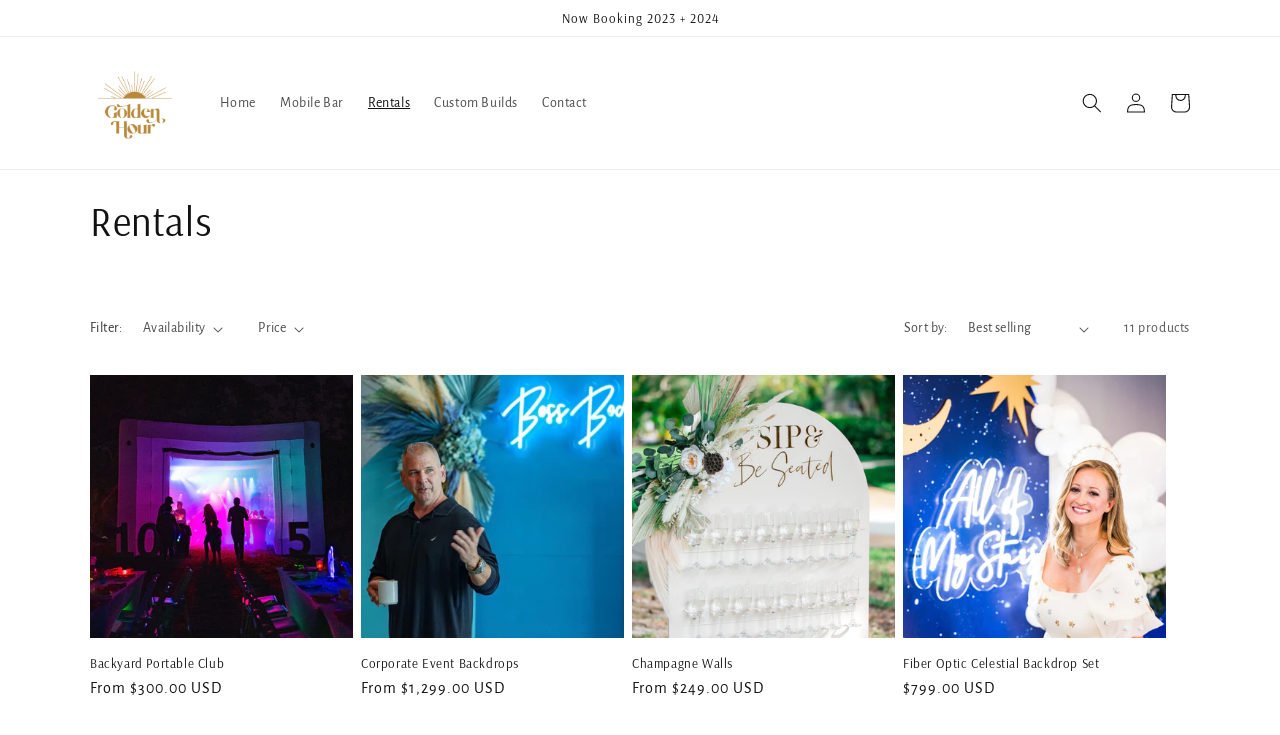

--- FILE ---
content_type: text/html; charset=utf-8
request_url: https://www.goldenhourrentalsfl.com/collections/rentals
body_size: 21920
content:
<!doctype html>
<html class="no-js" lang="en">
  <head>
    <meta charset="utf-8">
    <meta http-equiv="X-UA-Compatible" content="IE=edge">
    <meta name="viewport" content="width=device-width,initial-scale=1">
    <meta name="theme-color" content="">
    <link rel="canonical" href="https://www.goldenhourrentalsfl.com/collections/rentals">
    <link rel="preconnect" href="https://cdn.shopify.com" crossorigin><link rel="icon" type="image/png" href="//www.goldenhourrentalsfl.com/cdn/shop/files/Golden-Hour-Logo-Top.png?crop=center&height=32&v=1675175202&width=32"><link rel="preconnect" href="https://fonts.shopifycdn.com" crossorigin><title>
      Rentals
 &ndash; Golden Hour Rentals</title>

    

    

<meta property="og:site_name" content="Golden Hour Rentals">
<meta property="og:url" content="https://www.goldenhourrentalsfl.com/collections/rentals">
<meta property="og:title" content="Rentals">
<meta property="og:type" content="website">
<meta property="og:description" content="Golden Hour Rentals specializes in bespoke event backdrops, props, and decor while offering the most unique mobile bar experience in Central Florida!"><meta property="og:image" content="http://www.goldenhourrentalsfl.com/cdn/shop/collections/14F43EBA-5DC8-4355-A219-F6561CA6FDEB.jpg?v=1675191792">
  <meta property="og:image:secure_url" content="https://www.goldenhourrentalsfl.com/cdn/shop/collections/14F43EBA-5DC8-4355-A219-F6561CA6FDEB.jpg?v=1675191792">
  <meta property="og:image:width" content="1440">
  <meta property="og:image:height" content="1440"><meta name="twitter:card" content="summary_large_image">
<meta name="twitter:title" content="Rentals">
<meta name="twitter:description" content="Golden Hour Rentals specializes in bespoke event backdrops, props, and decor while offering the most unique mobile bar experience in Central Florida!">


    <script src="//www.goldenhourrentalsfl.com/cdn/shop/t/1/assets/global.js?v=149496944046504657681675174596" defer="defer"></script>
    <script>window.performance && window.performance.mark && window.performance.mark('shopify.content_for_header.start');</script><meta id="shopify-digital-wallet" name="shopify-digital-wallet" content="/71524090137/digital_wallets/dialog">
<meta name="shopify-checkout-api-token" content="eac7a8c0720ebd8d84a201e982be2e90">
<meta id="in-context-paypal-metadata" data-shop-id="71524090137" data-venmo-supported="true" data-environment="production" data-locale="en_US" data-paypal-v4="true" data-currency="USD">
<link rel="alternate" type="application/atom+xml" title="Feed" href="/collections/rentals.atom" />
<link rel="alternate" type="application/json+oembed" href="https://www.goldenhourrentalsfl.com/collections/rentals.oembed">
<script async="async" src="/checkouts/internal/preloads.js?locale=en-US"></script>
<script id="shopify-features" type="application/json">{"accessToken":"eac7a8c0720ebd8d84a201e982be2e90","betas":["rich-media-storefront-analytics"],"domain":"www.goldenhourrentalsfl.com","predictiveSearch":true,"shopId":71524090137,"locale":"en"}</script>
<script>var Shopify = Shopify || {};
Shopify.shop = "golden-hour-rentals.myshopify.com";
Shopify.locale = "en";
Shopify.currency = {"active":"USD","rate":"1.0"};
Shopify.country = "US";
Shopify.theme = {"name":"Dawn","id":142796521753,"schema_name":"Dawn","schema_version":"7.0.1","theme_store_id":887,"role":"main"};
Shopify.theme.handle = "null";
Shopify.theme.style = {"id":null,"handle":null};
Shopify.cdnHost = "www.goldenhourrentalsfl.com/cdn";
Shopify.routes = Shopify.routes || {};
Shopify.routes.root = "/";</script>
<script type="module">!function(o){(o.Shopify=o.Shopify||{}).modules=!0}(window);</script>
<script>!function(o){function n(){var o=[];function n(){o.push(Array.prototype.slice.apply(arguments))}return n.q=o,n}var t=o.Shopify=o.Shopify||{};t.loadFeatures=n(),t.autoloadFeatures=n()}(window);</script>
<script id="shop-js-analytics" type="application/json">{"pageType":"collection"}</script>
<script defer="defer" async type="module" src="//www.goldenhourrentalsfl.com/cdn/shopifycloud/shop-js/modules/v2/client.init-shop-cart-sync_C5BV16lS.en.esm.js"></script>
<script defer="defer" async type="module" src="//www.goldenhourrentalsfl.com/cdn/shopifycloud/shop-js/modules/v2/chunk.common_CygWptCX.esm.js"></script>
<script type="module">
  await import("//www.goldenhourrentalsfl.com/cdn/shopifycloud/shop-js/modules/v2/client.init-shop-cart-sync_C5BV16lS.en.esm.js");
await import("//www.goldenhourrentalsfl.com/cdn/shopifycloud/shop-js/modules/v2/chunk.common_CygWptCX.esm.js");

  window.Shopify.SignInWithShop?.initShopCartSync?.({"fedCMEnabled":true,"windoidEnabled":true});

</script>
<script id="__st">var __st={"a":71524090137,"offset":-18000,"reqid":"18f4ad7e-be75-4e1a-b732-d5a8fad93207-1768605629","pageurl":"www.goldenhourrentalsfl.com\/collections\/rentals","u":"b00979a8762e","p":"collection","rtyp":"collection","rid":436392689945};</script>
<script>window.ShopifyPaypalV4VisibilityTracking = true;</script>
<script id="captcha-bootstrap">!function(){'use strict';const t='contact',e='account',n='new_comment',o=[[t,t],['blogs',n],['comments',n],[t,'customer']],c=[[e,'customer_login'],[e,'guest_login'],[e,'recover_customer_password'],[e,'create_customer']],r=t=>t.map((([t,e])=>`form[action*='/${t}']:not([data-nocaptcha='true']) input[name='form_type'][value='${e}']`)).join(','),a=t=>()=>t?[...document.querySelectorAll(t)].map((t=>t.form)):[];function s(){const t=[...o],e=r(t);return a(e)}const i='password',u='form_key',d=['recaptcha-v3-token','g-recaptcha-response','h-captcha-response',i],f=()=>{try{return window.sessionStorage}catch{return}},m='__shopify_v',_=t=>t.elements[u];function p(t,e,n=!1){try{const o=window.sessionStorage,c=JSON.parse(o.getItem(e)),{data:r}=function(t){const{data:e,action:n}=t;return t[m]||n?{data:e,action:n}:{data:t,action:n}}(c);for(const[e,n]of Object.entries(r))t.elements[e]&&(t.elements[e].value=n);n&&o.removeItem(e)}catch(o){console.error('form repopulation failed',{error:o})}}const l='form_type',E='cptcha';function T(t){t.dataset[E]=!0}const w=window,h=w.document,L='Shopify',v='ce_forms',y='captcha';let A=!1;((t,e)=>{const n=(g='f06e6c50-85a8-45c8-87d0-21a2b65856fe',I='https://cdn.shopify.com/shopifycloud/storefront-forms-hcaptcha/ce_storefront_forms_captcha_hcaptcha.v1.5.2.iife.js',D={infoText:'Protected by hCaptcha',privacyText:'Privacy',termsText:'Terms'},(t,e,n)=>{const o=w[L][v],c=o.bindForm;if(c)return c(t,g,e,D).then(n);var r;o.q.push([[t,g,e,D],n]),r=I,A||(h.body.append(Object.assign(h.createElement('script'),{id:'captcha-provider',async:!0,src:r})),A=!0)});var g,I,D;w[L]=w[L]||{},w[L][v]=w[L][v]||{},w[L][v].q=[],w[L][y]=w[L][y]||{},w[L][y].protect=function(t,e){n(t,void 0,e),T(t)},Object.freeze(w[L][y]),function(t,e,n,w,h,L){const[v,y,A,g]=function(t,e,n){const i=e?o:[],u=t?c:[],d=[...i,...u],f=r(d),m=r(i),_=r(d.filter((([t,e])=>n.includes(e))));return[a(f),a(m),a(_),s()]}(w,h,L),I=t=>{const e=t.target;return e instanceof HTMLFormElement?e:e&&e.form},D=t=>v().includes(t);t.addEventListener('submit',(t=>{const e=I(t);if(!e)return;const n=D(e)&&!e.dataset.hcaptchaBound&&!e.dataset.recaptchaBound,o=_(e),c=g().includes(e)&&(!o||!o.value);(n||c)&&t.preventDefault(),c&&!n&&(function(t){try{if(!f())return;!function(t){const e=f();if(!e)return;const n=_(t);if(!n)return;const o=n.value;o&&e.removeItem(o)}(t);const e=Array.from(Array(32),(()=>Math.random().toString(36)[2])).join('');!function(t,e){_(t)||t.append(Object.assign(document.createElement('input'),{type:'hidden',name:u})),t.elements[u].value=e}(t,e),function(t,e){const n=f();if(!n)return;const o=[...t.querySelectorAll(`input[type='${i}']`)].map((({name:t})=>t)),c=[...d,...o],r={};for(const[a,s]of new FormData(t).entries())c.includes(a)||(r[a]=s);n.setItem(e,JSON.stringify({[m]:1,action:t.action,data:r}))}(t,e)}catch(e){console.error('failed to persist form',e)}}(e),e.submit())}));const S=(t,e)=>{t&&!t.dataset[E]&&(n(t,e.some((e=>e===t))),T(t))};for(const o of['focusin','change'])t.addEventListener(o,(t=>{const e=I(t);D(e)&&S(e,y())}));const B=e.get('form_key'),M=e.get(l),P=B&&M;t.addEventListener('DOMContentLoaded',(()=>{const t=y();if(P)for(const e of t)e.elements[l].value===M&&p(e,B);[...new Set([...A(),...v().filter((t=>'true'===t.dataset.shopifyCaptcha))])].forEach((e=>S(e,t)))}))}(h,new URLSearchParams(w.location.search),n,t,e,['guest_login'])})(!0,!0)}();</script>
<script integrity="sha256-4kQ18oKyAcykRKYeNunJcIwy7WH5gtpwJnB7kiuLZ1E=" data-source-attribution="shopify.loadfeatures" defer="defer" src="//www.goldenhourrentalsfl.com/cdn/shopifycloud/storefront/assets/storefront/load_feature-a0a9edcb.js" crossorigin="anonymous"></script>
<script data-source-attribution="shopify.dynamic_checkout.dynamic.init">var Shopify=Shopify||{};Shopify.PaymentButton=Shopify.PaymentButton||{isStorefrontPortableWallets:!0,init:function(){window.Shopify.PaymentButton.init=function(){};var t=document.createElement("script");t.src="https://www.goldenhourrentalsfl.com/cdn/shopifycloud/portable-wallets/latest/portable-wallets.en.js",t.type="module",document.head.appendChild(t)}};
</script>
<script data-source-attribution="shopify.dynamic_checkout.buyer_consent">
  function portableWalletsHideBuyerConsent(e){var t=document.getElementById("shopify-buyer-consent"),n=document.getElementById("shopify-subscription-policy-button");t&&n&&(t.classList.add("hidden"),t.setAttribute("aria-hidden","true"),n.removeEventListener("click",e))}function portableWalletsShowBuyerConsent(e){var t=document.getElementById("shopify-buyer-consent"),n=document.getElementById("shopify-subscription-policy-button");t&&n&&(t.classList.remove("hidden"),t.removeAttribute("aria-hidden"),n.addEventListener("click",e))}window.Shopify?.PaymentButton&&(window.Shopify.PaymentButton.hideBuyerConsent=portableWalletsHideBuyerConsent,window.Shopify.PaymentButton.showBuyerConsent=portableWalletsShowBuyerConsent);
</script>
<script data-source-attribution="shopify.dynamic_checkout.cart.bootstrap">document.addEventListener("DOMContentLoaded",(function(){function t(){return document.querySelector("shopify-accelerated-checkout-cart, shopify-accelerated-checkout")}if(t())Shopify.PaymentButton.init();else{new MutationObserver((function(e,n){t()&&(Shopify.PaymentButton.init(),n.disconnect())})).observe(document.body,{childList:!0,subtree:!0})}}));
</script>
<link id="shopify-accelerated-checkout-styles" rel="stylesheet" media="screen" href="https://www.goldenhourrentalsfl.com/cdn/shopifycloud/portable-wallets/latest/accelerated-checkout-backwards-compat.css" crossorigin="anonymous">
<style id="shopify-accelerated-checkout-cart">
        #shopify-buyer-consent {
  margin-top: 1em;
  display: inline-block;
  width: 100%;
}

#shopify-buyer-consent.hidden {
  display: none;
}

#shopify-subscription-policy-button {
  background: none;
  border: none;
  padding: 0;
  text-decoration: underline;
  font-size: inherit;
  cursor: pointer;
}

#shopify-subscription-policy-button::before {
  box-shadow: none;
}

      </style>
<script id="sections-script" data-sections="header,footer" defer="defer" src="//www.goldenhourrentalsfl.com/cdn/shop/t/1/compiled_assets/scripts.js?v=71"></script>
<script>window.performance && window.performance.mark && window.performance.mark('shopify.content_for_header.end');</script>


    <style data-shopify>
      @font-face {
  font-family: "Alegreya Sans";
  font-weight: 400;
  font-style: normal;
  font-display: swap;
  src: url("//www.goldenhourrentalsfl.com/cdn/fonts/alegreya_sans/alegreyasans_n4.e332e76eefe545db0f9180cd382ce06e2f88055f.woff2") format("woff2"),
       url("//www.goldenhourrentalsfl.com/cdn/fonts/alegreya_sans/alegreyasans_n4.2f538e6a7581234d2f67054a40fbfd36d80c2e56.woff") format("woff");
}

      @font-face {
  font-family: "Alegreya Sans";
  font-weight: 700;
  font-style: normal;
  font-display: swap;
  src: url("//www.goldenhourrentalsfl.com/cdn/fonts/alegreya_sans/alegreyasans_n7.3d9476fb0ebeda6ade9688d66cdb9524e329b866.woff2") format("woff2"),
       url("//www.goldenhourrentalsfl.com/cdn/fonts/alegreya_sans/alegreyasans_n7.f29cc7ebdc42d1112e7f77e7b4655fa02c985111.woff") format("woff");
}

      @font-face {
  font-family: "Alegreya Sans";
  font-weight: 400;
  font-style: italic;
  font-display: swap;
  src: url("//www.goldenhourrentalsfl.com/cdn/fonts/alegreya_sans/alegreyasans_i4.7156278bb23e48db294dc221d52a46fdc0183947.woff2") format("woff2"),
       url("//www.goldenhourrentalsfl.com/cdn/fonts/alegreya_sans/alegreyasans_i4.7283a068f87063ea0a478d58f299dd97afe5e064.woff") format("woff");
}

      @font-face {
  font-family: "Alegreya Sans";
  font-weight: 700;
  font-style: italic;
  font-display: swap;
  src: url("//www.goldenhourrentalsfl.com/cdn/fonts/alegreya_sans/alegreyasans_i7.55aed94c5c86deedc38bc8fc0b8f7fe64ec06c3a.woff2") format("woff2"),
       url("//www.goldenhourrentalsfl.com/cdn/fonts/alegreya_sans/alegreyasans_i7.b894eb092626c7721e865b7909f1ef5f5df8d3ac.woff") format("woff");
}

      @font-face {
  font-family: Arsenal;
  font-weight: 400;
  font-style: normal;
  font-display: swap;
  src: url("//www.goldenhourrentalsfl.com/cdn/fonts/arsenal/arsenal_n4.51305299cd12b61bc0400367405b80442269043d.woff2") format("woff2"),
       url("//www.goldenhourrentalsfl.com/cdn/fonts/arsenal/arsenal_n4.93261dd112afca16489c9f1c0d423ccd8a12c0a3.woff") format("woff");
}


      :root {
        --font-body-family: "Alegreya Sans", sans-serif;
        --font-body-style: normal;
        --font-body-weight: 400;
        --font-body-weight-bold: 700;

        --font-heading-family: Arsenal, sans-serif;
        --font-heading-style: normal;
        --font-heading-weight: 400;

        --font-body-scale: 1.0;
        --font-heading-scale: 1.0;

        --color-base-text: 18, 18, 18;
        --color-shadow: 18, 18, 18;
        --color-base-background-1: 255, 255, 255;
        --color-base-background-2: 243, 243, 243;
        --color-base-solid-button-labels: 255, 255, 255;
        --color-base-outline-button-labels: 18, 18, 18;
        --color-base-accent-1: 18, 18, 18;
        --color-base-accent-2: 51, 79, 180;
        --payment-terms-background-color: #ffffff;

        --gradient-base-background-1: #ffffff;
        --gradient-base-background-2: #f3f3f3;
        --gradient-base-accent-1: #121212;
        --gradient-base-accent-2: #334fb4;

        --media-padding: px;
        --media-border-opacity: 0.05;
        --media-border-width: 1px;
        --media-radius: 0px;
        --media-shadow-opacity: 0.0;
        --media-shadow-horizontal-offset: 0px;
        --media-shadow-vertical-offset: 4px;
        --media-shadow-blur-radius: 5px;
        --media-shadow-visible: 0;

        --page-width: 120rem;
        --page-width-margin: 0rem;

        --product-card-image-padding: 0.0rem;
        --product-card-corner-radius: 0.0rem;
        --product-card-text-alignment: left;
        --product-card-border-width: 0.0rem;
        --product-card-border-opacity: 0.1;
        --product-card-shadow-opacity: 0.0;
        --product-card-shadow-visible: 0;
        --product-card-shadow-horizontal-offset: 0.0rem;
        --product-card-shadow-vertical-offset: 0.4rem;
        --product-card-shadow-blur-radius: 0.5rem;

        --collection-card-image-padding: 0.0rem;
        --collection-card-corner-radius: 0.0rem;
        --collection-card-text-alignment: left;
        --collection-card-border-width: 0.0rem;
        --collection-card-border-opacity: 0.1;
        --collection-card-shadow-opacity: 0.0;
        --collection-card-shadow-visible: 0;
        --collection-card-shadow-horizontal-offset: 0.0rem;
        --collection-card-shadow-vertical-offset: 0.4rem;
        --collection-card-shadow-blur-radius: 0.5rem;

        --blog-card-image-padding: 0.0rem;
        --blog-card-corner-radius: 0.0rem;
        --blog-card-text-alignment: left;
        --blog-card-border-width: 0.0rem;
        --blog-card-border-opacity: 0.1;
        --blog-card-shadow-opacity: 0.0;
        --blog-card-shadow-visible: 0;
        --blog-card-shadow-horizontal-offset: 0.0rem;
        --blog-card-shadow-vertical-offset: 0.4rem;
        --blog-card-shadow-blur-radius: 0.5rem;

        --badge-corner-radius: 4.0rem;

        --popup-border-width: 1px;
        --popup-border-opacity: 0.1;
        --popup-corner-radius: 0px;
        --popup-shadow-opacity: 0.0;
        --popup-shadow-horizontal-offset: 0px;
        --popup-shadow-vertical-offset: 4px;
        --popup-shadow-blur-radius: 5px;

        --drawer-border-width: 1px;
        --drawer-border-opacity: 0.1;
        --drawer-shadow-opacity: 0.0;
        --drawer-shadow-horizontal-offset: 0px;
        --drawer-shadow-vertical-offset: 4px;
        --drawer-shadow-blur-radius: 5px;

        --spacing-sections-desktop: 0px;
        --spacing-sections-mobile: 0px;

        --grid-desktop-vertical-spacing: 8px;
        --grid-desktop-horizontal-spacing: 8px;
        --grid-mobile-vertical-spacing: 4px;
        --grid-mobile-horizontal-spacing: 4px;

        --text-boxes-border-opacity: 0.1;
        --text-boxes-border-width: 0px;
        --text-boxes-radius: 0px;
        --text-boxes-shadow-opacity: 0.0;
        --text-boxes-shadow-visible: 0;
        --text-boxes-shadow-horizontal-offset: 0px;
        --text-boxes-shadow-vertical-offset: 4px;
        --text-boxes-shadow-blur-radius: 5px;

        --buttons-radius: 0px;
        --buttons-radius-outset: 0px;
        --buttons-border-width: 1px;
        --buttons-border-opacity: 1.0;
        --buttons-shadow-opacity: 0.0;
        --buttons-shadow-visible: 0;
        --buttons-shadow-horizontal-offset: 0px;
        --buttons-shadow-vertical-offset: 4px;
        --buttons-shadow-blur-radius: 5px;
        --buttons-border-offset: 0px;

        --inputs-radius: 0px;
        --inputs-border-width: 1px;
        --inputs-border-opacity: 0.55;
        --inputs-shadow-opacity: 0.0;
        --inputs-shadow-horizontal-offset: 0px;
        --inputs-margin-offset: 0px;
        --inputs-shadow-vertical-offset: 4px;
        --inputs-shadow-blur-radius: 5px;
        --inputs-radius-outset: 0px;

        --variant-pills-radius: 40px;
        --variant-pills-border-width: 1px;
        --variant-pills-border-opacity: 0.55;
        --variant-pills-shadow-opacity: 0.0;
        --variant-pills-shadow-horizontal-offset: 0px;
        --variant-pills-shadow-vertical-offset: 4px;
        --variant-pills-shadow-blur-radius: 5px;
      }

      *,
      *::before,
      *::after {
        box-sizing: inherit;
      }

      html {
        box-sizing: border-box;
        font-size: calc(var(--font-body-scale) * 62.5%);
        height: 100%;
      }

      body {
        display: grid;
        grid-template-rows: auto auto 1fr auto;
        grid-template-columns: 100%;
        min-height: 100%;
        margin: 0;
        font-size: 1.5rem;
        letter-spacing: 0.06rem;
        line-height: calc(1 + 0.8 / var(--font-body-scale));
        font-family: var(--font-body-family);
        font-style: var(--font-body-style);
        font-weight: var(--font-body-weight);
      }

      @media screen and (min-width: 750px) {
        body {
          font-size: 1.6rem;
        }
      }
    </style>

    <link href="//www.goldenhourrentalsfl.com/cdn/shop/t/1/assets/base.css?v=88290808517547527771675174613" rel="stylesheet" type="text/css" media="all" />
<link rel="preload" as="font" href="//www.goldenhourrentalsfl.com/cdn/fonts/alegreya_sans/alegreyasans_n4.e332e76eefe545db0f9180cd382ce06e2f88055f.woff2" type="font/woff2" crossorigin><link rel="preload" as="font" href="//www.goldenhourrentalsfl.com/cdn/fonts/arsenal/arsenal_n4.51305299cd12b61bc0400367405b80442269043d.woff2" type="font/woff2" crossorigin><link rel="stylesheet" href="//www.goldenhourrentalsfl.com/cdn/shop/t/1/assets/component-predictive-search.css?v=83512081251802922551675174591" media="print" onload="this.media='all'"><script>document.documentElement.className = document.documentElement.className.replace('no-js', 'js');
    if (Shopify.designMode) {
      document.documentElement.classList.add('shopify-design-mode');
    }
    </script>
  <link href="https://monorail-edge.shopifysvc.com" rel="dns-prefetch">
<script>(function(){if ("sendBeacon" in navigator && "performance" in window) {try {var session_token_from_headers = performance.getEntriesByType('navigation')[0].serverTiming.find(x => x.name == '_s').description;} catch {var session_token_from_headers = undefined;}var session_cookie_matches = document.cookie.match(/_shopify_s=([^;]*)/);var session_token_from_cookie = session_cookie_matches && session_cookie_matches.length === 2 ? session_cookie_matches[1] : "";var session_token = session_token_from_headers || session_token_from_cookie || "";function handle_abandonment_event(e) {var entries = performance.getEntries().filter(function(entry) {return /monorail-edge.shopifysvc.com/.test(entry.name);});if (!window.abandonment_tracked && entries.length === 0) {window.abandonment_tracked = true;var currentMs = Date.now();var navigation_start = performance.timing.navigationStart;var payload = {shop_id: 71524090137,url: window.location.href,navigation_start,duration: currentMs - navigation_start,session_token,page_type: "collection"};window.navigator.sendBeacon("https://monorail-edge.shopifysvc.com/v1/produce", JSON.stringify({schema_id: "online_store_buyer_site_abandonment/1.1",payload: payload,metadata: {event_created_at_ms: currentMs,event_sent_at_ms: currentMs}}));}}window.addEventListener('pagehide', handle_abandonment_event);}}());</script>
<script id="web-pixels-manager-setup">(function e(e,d,r,n,o){if(void 0===o&&(o={}),!Boolean(null===(a=null===(i=window.Shopify)||void 0===i?void 0:i.analytics)||void 0===a?void 0:a.replayQueue)){var i,a;window.Shopify=window.Shopify||{};var t=window.Shopify;t.analytics=t.analytics||{};var s=t.analytics;s.replayQueue=[],s.publish=function(e,d,r){return s.replayQueue.push([e,d,r]),!0};try{self.performance.mark("wpm:start")}catch(e){}var l=function(){var e={modern:/Edge?\/(1{2}[4-9]|1[2-9]\d|[2-9]\d{2}|\d{4,})\.\d+(\.\d+|)|Firefox\/(1{2}[4-9]|1[2-9]\d|[2-9]\d{2}|\d{4,})\.\d+(\.\d+|)|Chrom(ium|e)\/(9{2}|\d{3,})\.\d+(\.\d+|)|(Maci|X1{2}).+ Version\/(15\.\d+|(1[6-9]|[2-9]\d|\d{3,})\.\d+)([,.]\d+|)( \(\w+\)|)( Mobile\/\w+|) Safari\/|Chrome.+OPR\/(9{2}|\d{3,})\.\d+\.\d+|(CPU[ +]OS|iPhone[ +]OS|CPU[ +]iPhone|CPU IPhone OS|CPU iPad OS)[ +]+(15[._]\d+|(1[6-9]|[2-9]\d|\d{3,})[._]\d+)([._]\d+|)|Android:?[ /-](13[3-9]|1[4-9]\d|[2-9]\d{2}|\d{4,})(\.\d+|)(\.\d+|)|Android.+Firefox\/(13[5-9]|1[4-9]\d|[2-9]\d{2}|\d{4,})\.\d+(\.\d+|)|Android.+Chrom(ium|e)\/(13[3-9]|1[4-9]\d|[2-9]\d{2}|\d{4,})\.\d+(\.\d+|)|SamsungBrowser\/([2-9]\d|\d{3,})\.\d+/,legacy:/Edge?\/(1[6-9]|[2-9]\d|\d{3,})\.\d+(\.\d+|)|Firefox\/(5[4-9]|[6-9]\d|\d{3,})\.\d+(\.\d+|)|Chrom(ium|e)\/(5[1-9]|[6-9]\d|\d{3,})\.\d+(\.\d+|)([\d.]+$|.*Safari\/(?![\d.]+ Edge\/[\d.]+$))|(Maci|X1{2}).+ Version\/(10\.\d+|(1[1-9]|[2-9]\d|\d{3,})\.\d+)([,.]\d+|)( \(\w+\)|)( Mobile\/\w+|) Safari\/|Chrome.+OPR\/(3[89]|[4-9]\d|\d{3,})\.\d+\.\d+|(CPU[ +]OS|iPhone[ +]OS|CPU[ +]iPhone|CPU IPhone OS|CPU iPad OS)[ +]+(10[._]\d+|(1[1-9]|[2-9]\d|\d{3,})[._]\d+)([._]\d+|)|Android:?[ /-](13[3-9]|1[4-9]\d|[2-9]\d{2}|\d{4,})(\.\d+|)(\.\d+|)|Mobile Safari.+OPR\/([89]\d|\d{3,})\.\d+\.\d+|Android.+Firefox\/(13[5-9]|1[4-9]\d|[2-9]\d{2}|\d{4,})\.\d+(\.\d+|)|Android.+Chrom(ium|e)\/(13[3-9]|1[4-9]\d|[2-9]\d{2}|\d{4,})\.\d+(\.\d+|)|Android.+(UC? ?Browser|UCWEB|U3)[ /]?(15\.([5-9]|\d{2,})|(1[6-9]|[2-9]\d|\d{3,})\.\d+)\.\d+|SamsungBrowser\/(5\.\d+|([6-9]|\d{2,})\.\d+)|Android.+MQ{2}Browser\/(14(\.(9|\d{2,})|)|(1[5-9]|[2-9]\d|\d{3,})(\.\d+|))(\.\d+|)|K[Aa][Ii]OS\/(3\.\d+|([4-9]|\d{2,})\.\d+)(\.\d+|)/},d=e.modern,r=e.legacy,n=navigator.userAgent;return n.match(d)?"modern":n.match(r)?"legacy":"unknown"}(),u="modern"===l?"modern":"legacy",c=(null!=n?n:{modern:"",legacy:""})[u],f=function(e){return[e.baseUrl,"/wpm","/b",e.hashVersion,"modern"===e.buildTarget?"m":"l",".js"].join("")}({baseUrl:d,hashVersion:r,buildTarget:u}),m=function(e){var d=e.version,r=e.bundleTarget,n=e.surface,o=e.pageUrl,i=e.monorailEndpoint;return{emit:function(e){var a=e.status,t=e.errorMsg,s=(new Date).getTime(),l=JSON.stringify({metadata:{event_sent_at_ms:s},events:[{schema_id:"web_pixels_manager_load/3.1",payload:{version:d,bundle_target:r,page_url:o,status:a,surface:n,error_msg:t},metadata:{event_created_at_ms:s}}]});if(!i)return console&&console.warn&&console.warn("[Web Pixels Manager] No Monorail endpoint provided, skipping logging."),!1;try{return self.navigator.sendBeacon.bind(self.navigator)(i,l)}catch(e){}var u=new XMLHttpRequest;try{return u.open("POST",i,!0),u.setRequestHeader("Content-Type","text/plain"),u.send(l),!0}catch(e){return console&&console.warn&&console.warn("[Web Pixels Manager] Got an unhandled error while logging to Monorail."),!1}}}}({version:r,bundleTarget:l,surface:e.surface,pageUrl:self.location.href,monorailEndpoint:e.monorailEndpoint});try{o.browserTarget=l,function(e){var d=e.src,r=e.async,n=void 0===r||r,o=e.onload,i=e.onerror,a=e.sri,t=e.scriptDataAttributes,s=void 0===t?{}:t,l=document.createElement("script"),u=document.querySelector("head"),c=document.querySelector("body");if(l.async=n,l.src=d,a&&(l.integrity=a,l.crossOrigin="anonymous"),s)for(var f in s)if(Object.prototype.hasOwnProperty.call(s,f))try{l.dataset[f]=s[f]}catch(e){}if(o&&l.addEventListener("load",o),i&&l.addEventListener("error",i),u)u.appendChild(l);else{if(!c)throw new Error("Did not find a head or body element to append the script");c.appendChild(l)}}({src:f,async:!0,onload:function(){if(!function(){var e,d;return Boolean(null===(d=null===(e=window.Shopify)||void 0===e?void 0:e.analytics)||void 0===d?void 0:d.initialized)}()){var d=window.webPixelsManager.init(e)||void 0;if(d){var r=window.Shopify.analytics;r.replayQueue.forEach((function(e){var r=e[0],n=e[1],o=e[2];d.publishCustomEvent(r,n,o)})),r.replayQueue=[],r.publish=d.publishCustomEvent,r.visitor=d.visitor,r.initialized=!0}}},onerror:function(){return m.emit({status:"failed",errorMsg:"".concat(f," has failed to load")})},sri:function(e){var d=/^sha384-[A-Za-z0-9+/=]+$/;return"string"==typeof e&&d.test(e)}(c)?c:"",scriptDataAttributes:o}),m.emit({status:"loading"})}catch(e){m.emit({status:"failed",errorMsg:(null==e?void 0:e.message)||"Unknown error"})}}})({shopId: 71524090137,storefrontBaseUrl: "https://www.goldenhourrentalsfl.com",extensionsBaseUrl: "https://extensions.shopifycdn.com/cdn/shopifycloud/web-pixels-manager",monorailEndpoint: "https://monorail-edge.shopifysvc.com/unstable/produce_batch",surface: "storefront-renderer",enabledBetaFlags: ["2dca8a86"],webPixelsConfigList: [{"id":"shopify-app-pixel","configuration":"{}","eventPayloadVersion":"v1","runtimeContext":"STRICT","scriptVersion":"0450","apiClientId":"shopify-pixel","type":"APP","privacyPurposes":["ANALYTICS","MARKETING"]},{"id":"shopify-custom-pixel","eventPayloadVersion":"v1","runtimeContext":"LAX","scriptVersion":"0450","apiClientId":"shopify-pixel","type":"CUSTOM","privacyPurposes":["ANALYTICS","MARKETING"]}],isMerchantRequest: false,initData: {"shop":{"name":"Golden Hour Rentals","paymentSettings":{"currencyCode":"USD"},"myshopifyDomain":"golden-hour-rentals.myshopify.com","countryCode":"US","storefrontUrl":"https:\/\/www.goldenhourrentalsfl.com"},"customer":null,"cart":null,"checkout":null,"productVariants":[],"purchasingCompany":null},},"https://www.goldenhourrentalsfl.com/cdn","fcfee988w5aeb613cpc8e4bc33m6693e112",{"modern":"","legacy":""},{"shopId":"71524090137","storefrontBaseUrl":"https:\/\/www.goldenhourrentalsfl.com","extensionBaseUrl":"https:\/\/extensions.shopifycdn.com\/cdn\/shopifycloud\/web-pixels-manager","surface":"storefront-renderer","enabledBetaFlags":"[\"2dca8a86\"]","isMerchantRequest":"false","hashVersion":"fcfee988w5aeb613cpc8e4bc33m6693e112","publish":"custom","events":"[[\"page_viewed\",{}],[\"collection_viewed\",{\"collection\":{\"id\":\"436392689945\",\"title\":\"Rentals\",\"productVariants\":[{\"price\":{\"amount\":300.0,\"currencyCode\":\"USD\"},\"product\":{\"title\":\"Backyard Portable Club\",\"vendor\":\"Golden Hour Rentals\",\"id\":\"8161649819929\",\"untranslatedTitle\":\"Backyard Portable Club\",\"url\":\"\/products\/inflatable-club\",\"type\":\"\"},\"id\":\"44761677103385\",\"image\":{\"src\":\"\/\/www.goldenhourrentalsfl.com\/cdn\/shop\/products\/inflatable-club-rental-palmbay-4.jpg?v=1678921494\"},\"sku\":\"\",\"title\":\"2 hour\",\"untranslatedTitle\":\"2 hour\"},{\"price\":{\"amount\":1299.0,\"currencyCode\":\"USD\"},\"product\":{\"title\":\"Corporate Event Backdrops\",\"vendor\":\"Golden Hour Rentals\",\"id\":\"8099246080281\",\"untranslatedTitle\":\"Corporate Event Backdrops\",\"url\":\"\/products\/corporate-event-backdrops\",\"type\":\"\"},\"id\":\"44478702649625\",\"image\":{\"src\":\"\/\/www.goldenhourrentalsfl.com\/cdn\/shop\/products\/4585213B-5C6A-42E9-BC23-B66DCAAD50B2.jpg?v=1675198040\"},\"sku\":\"\",\"title\":\"Base Pricing\",\"untranslatedTitle\":\"Base Pricing\"},{\"price\":{\"amount\":249.0,\"currencyCode\":\"USD\"},\"product\":{\"title\":\"Champagne Walls\",\"vendor\":\"Golden Hour Rentals\",\"id\":\"8099044131097\",\"untranslatedTitle\":\"Champagne Walls\",\"url\":\"\/products\/champagne-walls\",\"type\":\"\"},\"id\":\"44478377197849\",\"image\":{\"src\":\"\/\/www.goldenhourrentalsfl.com\/cdn\/shop\/products\/GPC242-Photos-05032022-Blank-2.jpg?v=1675193744\"},\"sku\":\"\",\"title\":\"Base Price\",\"untranslatedTitle\":\"Base Price\"},{\"price\":{\"amount\":799.0,\"currencyCode\":\"USD\"},\"product\":{\"title\":\"Fiber Optic Celestial Backdrop Set\",\"vendor\":\"Golden Hour Rentals\",\"id\":\"8099028238617\",\"untranslatedTitle\":\"Fiber Optic Celestial Backdrop Set\",\"url\":\"\/products\/fiber-optic-celestial-backdrop-set\",\"type\":\"\"},\"id\":\"44478349869337\",\"image\":{\"src\":\"\/\/www.goldenhourrentalsfl.com\/cdn\/shop\/products\/Liz-Cowie-Photography-party-105.jpg?v=1675193372\"},\"sku\":\"\",\"title\":\"Default Title\",\"untranslatedTitle\":\"Default Title\"},{\"price\":{\"amount\":249.0,\"currencyCode\":\"USD\"},\"product\":{\"title\":\"Donut Walls\",\"vendor\":\"Golden Hour Rentals\",\"id\":\"8099015819545\",\"untranslatedTitle\":\"Donut Walls\",\"url\":\"\/products\/donut-walls\",\"type\":\"\"},\"id\":\"44478331224345\",\"image\":{\"src\":\"\/\/www.goldenhourrentalsfl.com\/cdn\/shop\/products\/DOP200-champagne-igpic-2.jpg?v=1675193057\"},\"sku\":\"\",\"title\":\"Basic\",\"untranslatedTitle\":\"Basic\"},{\"price\":{\"amount\":249.0,\"currencyCode\":\"USD\"},\"product\":{\"title\":\"Favor Walls\",\"vendor\":\"Golden Hour Rentals\",\"id\":\"8099009003801\",\"untranslatedTitle\":\"Favor Walls\",\"url\":\"\/products\/favor-walls\",\"type\":\"\"},\"id\":\"44478306746649\",\"image\":{\"src\":\"\/\/www.goldenhourrentalsfl.com\/cdn\/shop\/products\/C22B9828-8C91-4034-BCC6-5A96C14527B5.jpg?v=1675192882\"},\"sku\":\"\",\"title\":\"Basic\",\"untranslatedTitle\":\"Basic\"},{\"price\":{\"amount\":1099.0,\"currencyCode\":\"USD\"},\"product\":{\"title\":\"Large Seating Chart Wall\",\"vendor\":\"Golden Hour Rentals\",\"id\":\"8098931900697\",\"untranslatedTitle\":\"Large Seating Chart Wall\",\"url\":\"\/products\/large-seating-chart-wall\",\"type\":\"\"},\"id\":\"44478153064729\",\"image\":{\"src\":\"\/\/www.goldenhourrentalsfl.com\/cdn\/shop\/products\/seating-chart-wall.jpg?v=1675198425\"},\"sku\":\"\",\"title\":\"Basic Rental\",\"untranslatedTitle\":\"Basic Rental\"},{\"price\":{\"amount\":250.0,\"currencyCode\":\"USD\"},\"product\":{\"title\":\"1975 VW Bus Mobile Bar \\\"Dorie\\\"\",\"vendor\":\"Golden Hour Rentals\",\"id\":\"8098401288473\",\"untranslatedTitle\":\"1975 VW Bus Mobile Bar \\\"Dorie\\\"\",\"url\":\"\/products\/1975-vw-bus-mobile-bar-dorie\",\"type\":\"\"},\"id\":\"44476956147993\",\"image\":{\"src\":\"\/\/www.goldenhourrentalsfl.com\/cdn\/shop\/products\/BUS-16.jpg?v=1675179891\"},\"sku\":\"\",\"title\":\"Booking Deposit\",\"untranslatedTitle\":\"Booking Deposit\"},{\"price\":{\"amount\":349.0,\"currencyCode\":\"USD\"},\"product\":{\"title\":\"2 Piece Backdrop Set\",\"vendor\":\"Golden Hour Rentals\",\"id\":\"8098871869721\",\"untranslatedTitle\":\"2 Piece Backdrop Set\",\"url\":\"\/products\/2-piece-backdrop-set\",\"type\":\"\"},\"id\":\"44478036672793\",\"image\":{\"src\":\"\/\/www.goldenhourrentalsfl.com\/cdn\/shop\/products\/bloom-backdrop-web.jpg?v=1675189886\"},\"sku\":\"\",\"title\":\"Basic Base Price\",\"untranslatedTitle\":\"Basic Base Price\"},{\"price\":{\"amount\":599.0,\"currencyCode\":\"USD\"},\"product\":{\"title\":\"2 Piece Neon + Mirror Backdrop Set\",\"vendor\":\"Golden Hour Rentals\",\"id\":\"8098817212697\",\"untranslatedTitle\":\"2 Piece Neon + Mirror Backdrop Set\",\"url\":\"\/products\/2-piece-neon-mirror-backdrop-set\",\"type\":\"\"},\"id\":\"44477988405529\",\"image\":{\"src\":\"\/\/www.goldenhourrentalsfl.com\/cdn\/shop\/products\/IMG_7184.jpg?v=1675188840\"},\"sku\":\"\",\"title\":\"Base Rental\",\"untranslatedTitle\":\"Base Rental\"},{\"price\":{\"amount\":399.0,\"currencyCode\":\"USD\"},\"product\":{\"title\":\"3 Piece Set Backdrop\",\"vendor\":\"Golden Hour Rentals\",\"id\":\"8098691973401\",\"untranslatedTitle\":\"3 Piece Set Backdrop\",\"url\":\"\/products\/3-piece-set-backdrop\",\"type\":\"\"},\"id\":\"44477633954073\",\"image\":{\"src\":\"\/\/www.goldenhourrentalsfl.com\/cdn\/shop\/products\/3-piece-sunshine-backdrop-rental-melbourne-brevard-florida.jpg?v=1675186365\"},\"sku\":\"\",\"title\":\"Default Title\",\"untranslatedTitle\":\"Default Title\"}]}}]]"});</script><script>
  window.ShopifyAnalytics = window.ShopifyAnalytics || {};
  window.ShopifyAnalytics.meta = window.ShopifyAnalytics.meta || {};
  window.ShopifyAnalytics.meta.currency = 'USD';
  var meta = {"products":[{"id":8161649819929,"gid":"gid:\/\/shopify\/Product\/8161649819929","vendor":"Golden Hour Rentals","type":"","handle":"inflatable-club","variants":[{"id":44761677103385,"price":30000,"name":"Backyard Portable Club - 2 hour","public_title":"2 hour","sku":""},{"id":44761677136153,"price":40000,"name":"Backyard Portable Club - 3 hour","public_title":"3 hour","sku":""}],"remote":false},{"id":8099246080281,"gid":"gid:\/\/shopify\/Product\/8099246080281","vendor":"Golden Hour Rentals","type":"","handle":"corporate-event-backdrops","variants":[{"id":44478702649625,"price":129900,"name":"Corporate Event Backdrops - Base Pricing","public_title":"Base Pricing","sku":""},{"id":44478702715161,"price":229900,"name":"Corporate Event Backdrops - Customized","public_title":"Customized","sku":""}],"remote":false},{"id":8099044131097,"gid":"gid:\/\/shopify\/Product\/8099044131097","vendor":"Golden Hour Rentals","type":"","handle":"champagne-walls","variants":[{"id":44478377197849,"price":24900,"name":"Champagne Walls - Base Price","public_title":"Base Price","sku":""},{"id":44478377230617,"price":44900,"name":"Champagne Walls - Add Customization","public_title":"Add Customization","sku":""}],"remote":false},{"id":8099028238617,"gid":"gid:\/\/shopify\/Product\/8099028238617","vendor":"Golden Hour Rentals","type":"","handle":"fiber-optic-celestial-backdrop-set","variants":[{"id":44478349869337,"price":79900,"name":"Fiber Optic Celestial Backdrop Set","public_title":null,"sku":""}],"remote":false},{"id":8099015819545,"gid":"gid:\/\/shopify\/Product\/8099015819545","vendor":"Golden Hour Rentals","type":"","handle":"donut-walls","variants":[{"id":44478331224345,"price":24900,"name":"Donut Walls - Basic","public_title":"Basic","sku":""},{"id":44478331257113,"price":64900,"name":"Donut Walls - Elaborate","public_title":"Elaborate","sku":""}],"remote":false},{"id":8099009003801,"gid":"gid:\/\/shopify\/Product\/8099009003801","vendor":"Golden Hour Rentals","type":"","handle":"favor-walls","variants":[{"id":44478306746649,"price":24900,"name":"Favor Walls - Basic","public_title":"Basic","sku":""},{"id":44478306779417,"price":31900,"name":"Favor Walls - Add Custom Lettering","public_title":"Add Custom Lettering","sku":""}],"remote":false},{"id":8098931900697,"gid":"gid:\/\/shopify\/Product\/8098931900697","vendor":"Golden Hour Rentals","type":"","handle":"large-seating-chart-wall","variants":[{"id":44478153064729,"price":109900,"name":"Large Seating Chart Wall - Basic Rental","public_title":"Basic Rental","sku":""},{"id":44478153097497,"price":139900,"name":"Large Seating Chart Wall - Add Shelving","public_title":"Add Shelving","sku":""},{"id":44478153130265,"price":179900,"name":"Large Seating Chart Wall - Add Text","public_title":"Add Text","sku":""}],"remote":false},{"id":8098401288473,"gid":"gid:\/\/shopify\/Product\/8098401288473","vendor":"Golden Hour Rentals","type":"","handle":"1975-vw-bus-mobile-bar-dorie","variants":[{"id":44476956147993,"price":25000,"name":"1975 VW Bus Mobile Bar \"Dorie\" - Booking Deposit","public_title":"Booking Deposit","sku":""},{"id":44476956180761,"price":39900,"name":"1975 VW Bus Mobile Bar \"Dorie\" - Dry Hire","public_title":"Dry Hire","sku":""}],"remote":false},{"id":8098871869721,"gid":"gid:\/\/shopify\/Product\/8098871869721","vendor":"Golden Hour Rentals","type":"","handle":"2-piece-backdrop-set","variants":[{"id":44478036672793,"price":34900,"name":"2 Piece Backdrop Set - Basic Base Price","public_title":"Basic Base Price","sku":""},{"id":44478036705561,"price":44900,"name":"2 Piece Backdrop Set - Add Vinyl","public_title":"Add Vinyl","sku":""}],"remote":false},{"id":8098817212697,"gid":"gid:\/\/shopify\/Product\/8098817212697","vendor":"Golden Hour Rentals","type":"","handle":"2-piece-neon-mirror-backdrop-set","variants":[{"id":44477988405529,"price":59900,"name":"2 Piece Neon + Mirror Backdrop Set - Base Rental","public_title":"Base Rental","sku":""},{"id":44477988438297,"price":79900,"name":"2 Piece Neon + Mirror Backdrop Set - Add Text","public_title":"Add Text","sku":""}],"remote":false},{"id":8098691973401,"gid":"gid:\/\/shopify\/Product\/8098691973401","vendor":"Golden Hour Rentals","type":"","handle":"3-piece-set-backdrop","variants":[{"id":44477633954073,"price":39900,"name":"3 Piece Set Backdrop","public_title":null,"sku":""}],"remote":false}],"page":{"pageType":"collection","resourceType":"collection","resourceId":436392689945,"requestId":"18f4ad7e-be75-4e1a-b732-d5a8fad93207-1768605629"}};
  for (var attr in meta) {
    window.ShopifyAnalytics.meta[attr] = meta[attr];
  }
</script>
<script class="analytics">
  (function () {
    var customDocumentWrite = function(content) {
      var jquery = null;

      if (window.jQuery) {
        jquery = window.jQuery;
      } else if (window.Checkout && window.Checkout.$) {
        jquery = window.Checkout.$;
      }

      if (jquery) {
        jquery('body').append(content);
      }
    };

    var hasLoggedConversion = function(token) {
      if (token) {
        return document.cookie.indexOf('loggedConversion=' + token) !== -1;
      }
      return false;
    }

    var setCookieIfConversion = function(token) {
      if (token) {
        var twoMonthsFromNow = new Date(Date.now());
        twoMonthsFromNow.setMonth(twoMonthsFromNow.getMonth() + 2);

        document.cookie = 'loggedConversion=' + token + '; expires=' + twoMonthsFromNow;
      }
    }

    var trekkie = window.ShopifyAnalytics.lib = window.trekkie = window.trekkie || [];
    if (trekkie.integrations) {
      return;
    }
    trekkie.methods = [
      'identify',
      'page',
      'ready',
      'track',
      'trackForm',
      'trackLink'
    ];
    trekkie.factory = function(method) {
      return function() {
        var args = Array.prototype.slice.call(arguments);
        args.unshift(method);
        trekkie.push(args);
        return trekkie;
      };
    };
    for (var i = 0; i < trekkie.methods.length; i++) {
      var key = trekkie.methods[i];
      trekkie[key] = trekkie.factory(key);
    }
    trekkie.load = function(config) {
      trekkie.config = config || {};
      trekkie.config.initialDocumentCookie = document.cookie;
      var first = document.getElementsByTagName('script')[0];
      var script = document.createElement('script');
      script.type = 'text/javascript';
      script.onerror = function(e) {
        var scriptFallback = document.createElement('script');
        scriptFallback.type = 'text/javascript';
        scriptFallback.onerror = function(error) {
                var Monorail = {
      produce: function produce(monorailDomain, schemaId, payload) {
        var currentMs = new Date().getTime();
        var event = {
          schema_id: schemaId,
          payload: payload,
          metadata: {
            event_created_at_ms: currentMs,
            event_sent_at_ms: currentMs
          }
        };
        return Monorail.sendRequest("https://" + monorailDomain + "/v1/produce", JSON.stringify(event));
      },
      sendRequest: function sendRequest(endpointUrl, payload) {
        // Try the sendBeacon API
        if (window && window.navigator && typeof window.navigator.sendBeacon === 'function' && typeof window.Blob === 'function' && !Monorail.isIos12()) {
          var blobData = new window.Blob([payload], {
            type: 'text/plain'
          });

          if (window.navigator.sendBeacon(endpointUrl, blobData)) {
            return true;
          } // sendBeacon was not successful

        } // XHR beacon

        var xhr = new XMLHttpRequest();

        try {
          xhr.open('POST', endpointUrl);
          xhr.setRequestHeader('Content-Type', 'text/plain');
          xhr.send(payload);
        } catch (e) {
          console.log(e);
        }

        return false;
      },
      isIos12: function isIos12() {
        return window.navigator.userAgent.lastIndexOf('iPhone; CPU iPhone OS 12_') !== -1 || window.navigator.userAgent.lastIndexOf('iPad; CPU OS 12_') !== -1;
      }
    };
    Monorail.produce('monorail-edge.shopifysvc.com',
      'trekkie_storefront_load_errors/1.1',
      {shop_id: 71524090137,
      theme_id: 142796521753,
      app_name: "storefront",
      context_url: window.location.href,
      source_url: "//www.goldenhourrentalsfl.com/cdn/s/trekkie.storefront.cd680fe47e6c39ca5d5df5f0a32d569bc48c0f27.min.js"});

        };
        scriptFallback.async = true;
        scriptFallback.src = '//www.goldenhourrentalsfl.com/cdn/s/trekkie.storefront.cd680fe47e6c39ca5d5df5f0a32d569bc48c0f27.min.js';
        first.parentNode.insertBefore(scriptFallback, first);
      };
      script.async = true;
      script.src = '//www.goldenhourrentalsfl.com/cdn/s/trekkie.storefront.cd680fe47e6c39ca5d5df5f0a32d569bc48c0f27.min.js';
      first.parentNode.insertBefore(script, first);
    };
    trekkie.load(
      {"Trekkie":{"appName":"storefront","development":false,"defaultAttributes":{"shopId":71524090137,"isMerchantRequest":null,"themeId":142796521753,"themeCityHash":"16419737500789183959","contentLanguage":"en","currency":"USD","eventMetadataId":"71a10822-16d3-44eb-b82a-ba0424f92aeb"},"isServerSideCookieWritingEnabled":true,"monorailRegion":"shop_domain","enabledBetaFlags":["65f19447"]},"Session Attribution":{},"S2S":{"facebookCapiEnabled":false,"source":"trekkie-storefront-renderer","apiClientId":580111}}
    );

    var loaded = false;
    trekkie.ready(function() {
      if (loaded) return;
      loaded = true;

      window.ShopifyAnalytics.lib = window.trekkie;

      var originalDocumentWrite = document.write;
      document.write = customDocumentWrite;
      try { window.ShopifyAnalytics.merchantGoogleAnalytics.call(this); } catch(error) {};
      document.write = originalDocumentWrite;

      window.ShopifyAnalytics.lib.page(null,{"pageType":"collection","resourceType":"collection","resourceId":436392689945,"requestId":"18f4ad7e-be75-4e1a-b732-d5a8fad93207-1768605629","shopifyEmitted":true});

      var match = window.location.pathname.match(/checkouts\/(.+)\/(thank_you|post_purchase)/)
      var token = match? match[1]: undefined;
      if (!hasLoggedConversion(token)) {
        setCookieIfConversion(token);
        window.ShopifyAnalytics.lib.track("Viewed Product Category",{"currency":"USD","category":"Collection: rentals","collectionName":"rentals","collectionId":436392689945,"nonInteraction":true},undefined,undefined,{"shopifyEmitted":true});
      }
    });


        var eventsListenerScript = document.createElement('script');
        eventsListenerScript.async = true;
        eventsListenerScript.src = "//www.goldenhourrentalsfl.com/cdn/shopifycloud/storefront/assets/shop_events_listener-3da45d37.js";
        document.getElementsByTagName('head')[0].appendChild(eventsListenerScript);

})();</script>
<script
  defer
  src="https://www.goldenhourrentalsfl.com/cdn/shopifycloud/perf-kit/shopify-perf-kit-3.0.4.min.js"
  data-application="storefront-renderer"
  data-shop-id="71524090137"
  data-render-region="gcp-us-central1"
  data-page-type="collection"
  data-theme-instance-id="142796521753"
  data-theme-name="Dawn"
  data-theme-version="7.0.1"
  data-monorail-region="shop_domain"
  data-resource-timing-sampling-rate="10"
  data-shs="true"
  data-shs-beacon="true"
  data-shs-export-with-fetch="true"
  data-shs-logs-sample-rate="1"
  data-shs-beacon-endpoint="https://www.goldenhourrentalsfl.com/api/collect"
></script>
</head>

  <body class="gradient">
    <a class="skip-to-content-link button visually-hidden" href="#MainContent">
      Skip to content
    </a><div id="shopify-section-announcement-bar" class="shopify-section"><div class="announcement-bar color-background-1 gradient" role="region" aria-label="Announcement" ><div class="page-width">
                <p class="announcement-bar__message center h5">
                  Now Booking 2023 + 2024
</p>
              </div></div>
</div>
    <div id="shopify-section-header" class="shopify-section section-header"><link rel="stylesheet" href="//www.goldenhourrentalsfl.com/cdn/shop/t/1/assets/component-list-menu.css?v=151968516119678728991675174600" media="print" onload="this.media='all'">
<link rel="stylesheet" href="//www.goldenhourrentalsfl.com/cdn/shop/t/1/assets/component-search.css?v=96455689198851321781675174584" media="print" onload="this.media='all'">
<link rel="stylesheet" href="//www.goldenhourrentalsfl.com/cdn/shop/t/1/assets/component-menu-drawer.css?v=182311192829367774911675174588" media="print" onload="this.media='all'">
<link rel="stylesheet" href="//www.goldenhourrentalsfl.com/cdn/shop/t/1/assets/component-cart-notification.css?v=183358051719344305851675174581" media="print" onload="this.media='all'">
<link rel="stylesheet" href="//www.goldenhourrentalsfl.com/cdn/shop/t/1/assets/component-cart-items.css?v=23917223812499722491675174613" media="print" onload="this.media='all'"><link rel="stylesheet" href="//www.goldenhourrentalsfl.com/cdn/shop/t/1/assets/component-price.css?v=65402837579211014041675174588" media="print" onload="this.media='all'">
  <link rel="stylesheet" href="//www.goldenhourrentalsfl.com/cdn/shop/t/1/assets/component-loading-overlay.css?v=167310470843593579841675174617" media="print" onload="this.media='all'"><noscript><link href="//www.goldenhourrentalsfl.com/cdn/shop/t/1/assets/component-list-menu.css?v=151968516119678728991675174600" rel="stylesheet" type="text/css" media="all" /></noscript>
<noscript><link href="//www.goldenhourrentalsfl.com/cdn/shop/t/1/assets/component-search.css?v=96455689198851321781675174584" rel="stylesheet" type="text/css" media="all" /></noscript>
<noscript><link href="//www.goldenhourrentalsfl.com/cdn/shop/t/1/assets/component-menu-drawer.css?v=182311192829367774911675174588" rel="stylesheet" type="text/css" media="all" /></noscript>
<noscript><link href="//www.goldenhourrentalsfl.com/cdn/shop/t/1/assets/component-cart-notification.css?v=183358051719344305851675174581" rel="stylesheet" type="text/css" media="all" /></noscript>
<noscript><link href="//www.goldenhourrentalsfl.com/cdn/shop/t/1/assets/component-cart-items.css?v=23917223812499722491675174613" rel="stylesheet" type="text/css" media="all" /></noscript>

<style>
  header-drawer {
    justify-self: start;
    margin-left: -1.2rem;
  }

  .header__heading-logo {
    max-width: 90px;
  }

  @media screen and (min-width: 990px) {
    header-drawer {
      display: none;
    }
  }

  .menu-drawer-container {
    display: flex;
  }

  .list-menu {
    list-style: none;
    padding: 0;
    margin: 0;
  }

  .list-menu--inline {
    display: inline-flex;
    flex-wrap: wrap;
  }

  summary.list-menu__item {
    padding-right: 2.7rem;
  }

  .list-menu__item {
    display: flex;
    align-items: center;
    line-height: calc(1 + 0.3 / var(--font-body-scale));
  }

  .list-menu__item--link {
    text-decoration: none;
    padding-bottom: 1rem;
    padding-top: 1rem;
    line-height: calc(1 + 0.8 / var(--font-body-scale));
  }

  @media screen and (min-width: 750px) {
    .list-menu__item--link {
      padding-bottom: 0.5rem;
      padding-top: 0.5rem;
    }
  }
</style><style data-shopify>.header {
    padding-top: 10px;
    padding-bottom: 10px;
  }

  .section-header {
    margin-bottom: 0px;
  }

  @media screen and (min-width: 750px) {
    .section-header {
      margin-bottom: 0px;
    }
  }

  @media screen and (min-width: 990px) {
    .header {
      padding-top: 20px;
      padding-bottom: 20px;
    }
  }</style><script src="//www.goldenhourrentalsfl.com/cdn/shop/t/1/assets/details-disclosure.js?v=153497636716254413831675174609" defer="defer"></script>
<script src="//www.goldenhourrentalsfl.com/cdn/shop/t/1/assets/details-modal.js?v=4511761896672669691675174607" defer="defer"></script>
<script src="//www.goldenhourrentalsfl.com/cdn/shop/t/1/assets/cart-notification.js?v=160453272920806432391675174587" defer="defer"></script><svg xmlns="http://www.w3.org/2000/svg" class="hidden">
  <symbol id="icon-search" viewbox="0 0 18 19" fill="none">
    <path fill-rule="evenodd" clip-rule="evenodd" d="M11.03 11.68A5.784 5.784 0 112.85 3.5a5.784 5.784 0 018.18 8.18zm.26 1.12a6.78 6.78 0 11.72-.7l5.4 5.4a.5.5 0 11-.71.7l-5.41-5.4z" fill="currentColor"/>
  </symbol>

  <symbol id="icon-close" class="icon icon-close" fill="none" viewBox="0 0 18 17">
    <path d="M.865 15.978a.5.5 0 00.707.707l7.433-7.431 7.579 7.282a.501.501 0 00.846-.37.5.5 0 00-.153-.351L9.712 8.546l7.417-7.416a.5.5 0 10-.707-.708L8.991 7.853 1.413.573a.5.5 0 10-.693.72l7.563 7.268-7.418 7.417z" fill="currentColor">
  </symbol>
</svg>
<sticky-header class="header-wrapper color-background-1 gradient header-wrapper--border-bottom">
  <header class="header header--middle-left header--mobile-center page-width header--has-menu"><header-drawer data-breakpoint="tablet">
        <details id="Details-menu-drawer-container" class="menu-drawer-container">
          <summary class="header__icon header__icon--menu header__icon--summary link focus-inset" aria-label="Menu">
            <span>
              <svg xmlns="http://www.w3.org/2000/svg" aria-hidden="true" focusable="false" role="presentation" class="icon icon-hamburger" fill="none" viewBox="0 0 18 16">
  <path d="M1 .5a.5.5 0 100 1h15.71a.5.5 0 000-1H1zM.5 8a.5.5 0 01.5-.5h15.71a.5.5 0 010 1H1A.5.5 0 01.5 8zm0 7a.5.5 0 01.5-.5h15.71a.5.5 0 010 1H1a.5.5 0 01-.5-.5z" fill="currentColor">
</svg>

              <svg xmlns="http://www.w3.org/2000/svg" aria-hidden="true" focusable="false" role="presentation" class="icon icon-close" fill="none" viewBox="0 0 18 17">
  <path d="M.865 15.978a.5.5 0 00.707.707l7.433-7.431 7.579 7.282a.501.501 0 00.846-.37.5.5 0 00-.153-.351L9.712 8.546l7.417-7.416a.5.5 0 10-.707-.708L8.991 7.853 1.413.573a.5.5 0 10-.693.72l7.563 7.268-7.418 7.417z" fill="currentColor">
</svg>

            </span>
          </summary>
          <div id="menu-drawer" class="gradient menu-drawer motion-reduce" tabindex="-1">
            <div class="menu-drawer__inner-container">
              <div class="menu-drawer__navigation-container">
                <nav class="menu-drawer__navigation">
                  <ul class="menu-drawer__menu has-submenu list-menu" role="list"><li><a href="/" class="menu-drawer__menu-item list-menu__item link link--text focus-inset">
                            Home
                          </a></li><li><a href="/products/1975-vw-bus-mobile-bar-dorie" class="menu-drawer__menu-item list-menu__item link link--text focus-inset">
                            Mobile Bar
                          </a></li><li><a href="/collections/rentals" class="menu-drawer__menu-item list-menu__item link link--text focus-inset menu-drawer__menu-item--active" aria-current="page">
                            Rentals
                          </a></li><li><a href="/pages/custom-builds" class="menu-drawer__menu-item list-menu__item link link--text focus-inset">
                            Custom Builds
                          </a></li><li><a href="/pages/contact" class="menu-drawer__menu-item list-menu__item link link--text focus-inset">
                            Contact
                          </a></li></ul>
                </nav>
                <div class="menu-drawer__utility-links"><a href="https://shopify.com/71524090137/account?locale=en&region_country=US" class="menu-drawer__account link focus-inset h5">
                      <svg xmlns="http://www.w3.org/2000/svg" aria-hidden="true" focusable="false" role="presentation" class="icon icon-account" fill="none" viewBox="0 0 18 19">
  <path fill-rule="evenodd" clip-rule="evenodd" d="M6 4.5a3 3 0 116 0 3 3 0 01-6 0zm3-4a4 4 0 100 8 4 4 0 000-8zm5.58 12.15c1.12.82 1.83 2.24 1.91 4.85H1.51c.08-2.6.79-4.03 1.9-4.85C4.66 11.75 6.5 11.5 9 11.5s4.35.26 5.58 1.15zM9 10.5c-2.5 0-4.65.24-6.17 1.35C1.27 12.98.5 14.93.5 18v.5h17V18c0-3.07-.77-5.02-2.33-6.15-1.52-1.1-3.67-1.35-6.17-1.35z" fill="currentColor">
</svg>

Log in</a><ul class="list list-social list-unstyled" role="list"></ul>
                </div>
              </div>
            </div>
          </div>
        </details>
      </header-drawer><a href="/" class="header__heading-link link link--text focus-inset"><img src="//www.goldenhourrentalsfl.com/cdn/shop/files/Golden-Hour-Logo-Top.png?v=1675175202" alt="Golden Hour Rentals" srcset="//www.goldenhourrentalsfl.com/cdn/shop/files/Golden-Hour-Logo-Top.png?v=1675175202&amp;width=50 50w, //www.goldenhourrentalsfl.com/cdn/shop/files/Golden-Hour-Logo-Top.png?v=1675175202&amp;width=100 100w, //www.goldenhourrentalsfl.com/cdn/shop/files/Golden-Hour-Logo-Top.png?v=1675175202&amp;width=150 150w, //www.goldenhourrentalsfl.com/cdn/shop/files/Golden-Hour-Logo-Top.png?v=1675175202&amp;width=200 200w, //www.goldenhourrentalsfl.com/cdn/shop/files/Golden-Hour-Logo-Top.png?v=1675175202&amp;width=250 250w, //www.goldenhourrentalsfl.com/cdn/shop/files/Golden-Hour-Logo-Top.png?v=1675175202&amp;width=300 300w, //www.goldenhourrentalsfl.com/cdn/shop/files/Golden-Hour-Logo-Top.png?v=1675175202&amp;width=400 400w, //www.goldenhourrentalsfl.com/cdn/shop/files/Golden-Hour-Logo-Top.png?v=1675175202&amp;width=500 500w" width="90" height="77.2620320855615" class="header__heading-logo">
</a><nav class="header__inline-menu">
          <ul class="list-menu list-menu--inline" role="list"><li><a href="/" class="header__menu-item list-menu__item link link--text focus-inset">
                    <span>Home</span>
                  </a></li><li><a href="/products/1975-vw-bus-mobile-bar-dorie" class="header__menu-item list-menu__item link link--text focus-inset">
                    <span>Mobile Bar</span>
                  </a></li><li><a href="/collections/rentals" class="header__menu-item list-menu__item link link--text focus-inset" aria-current="page">
                    <span class="header__active-menu-item">Rentals</span>
                  </a></li><li><a href="/pages/custom-builds" class="header__menu-item list-menu__item link link--text focus-inset">
                    <span>Custom Builds</span>
                  </a></li><li><a href="/pages/contact" class="header__menu-item list-menu__item link link--text focus-inset">
                    <span>Contact</span>
                  </a></li></ul>
        </nav><div class="header__icons">
      <details-modal class="header__search">
        <details>
          <summary class="header__icon header__icon--search header__icon--summary link focus-inset modal__toggle" aria-haspopup="dialog" aria-label="Search">
            <span>
              <svg class="modal__toggle-open icon icon-search" aria-hidden="true" focusable="false" role="presentation">
                <use href="#icon-search">
              </svg>
              <svg class="modal__toggle-close icon icon-close" aria-hidden="true" focusable="false" role="presentation">
                <use href="#icon-close">
              </svg>
            </span>
          </summary>
          <div class="search-modal modal__content gradient" role="dialog" aria-modal="true" aria-label="Search">
            <div class="modal-overlay"></div>
            <div class="search-modal__content search-modal__content-bottom" tabindex="-1"><predictive-search class="search-modal__form" data-loading-text="Loading..."><form action="/search" method="get" role="search" class="search search-modal__form">
                  <div class="field">
                    <input class="search__input field__input"
                      id="Search-In-Modal"
                      type="search"
                      name="q"
                      value=""
                      placeholder="Search"role="combobox"
                        aria-expanded="false"
                        aria-owns="predictive-search-results-list"
                        aria-controls="predictive-search-results-list"
                        aria-haspopup="listbox"
                        aria-autocomplete="list"
                        autocorrect="off"
                        autocomplete="off"
                        autocapitalize="off"
                        spellcheck="false">
                    <label class="field__label" for="Search-In-Modal">Search</label>
                    <input type="hidden" name="options[prefix]" value="last">
                    <button class="search__button field__button" aria-label="Search">
                      <svg class="icon icon-search" aria-hidden="true" focusable="false" role="presentation">
                        <use href="#icon-search">
                      </svg>
                    </button>
                  </div><div class="predictive-search predictive-search--header" tabindex="-1" data-predictive-search>
                      <div class="predictive-search__loading-state">
                        <svg aria-hidden="true" focusable="false" role="presentation" class="spinner" viewBox="0 0 66 66" xmlns="http://www.w3.org/2000/svg">
                          <circle class="path" fill="none" stroke-width="6" cx="33" cy="33" r="30"></circle>
                        </svg>
                      </div>
                    </div>

                    <span class="predictive-search-status visually-hidden" role="status" aria-hidden="true"></span></form></predictive-search><button type="button" class="search-modal__close-button modal__close-button link link--text focus-inset" aria-label="Close">
                <svg class="icon icon-close" aria-hidden="true" focusable="false" role="presentation">
                  <use href="#icon-close">
                </svg>
              </button>
            </div>
          </div>
        </details>
      </details-modal><a href="https://shopify.com/71524090137/account?locale=en&region_country=US" class="header__icon header__icon--account link focus-inset small-hide">
          <svg xmlns="http://www.w3.org/2000/svg" aria-hidden="true" focusable="false" role="presentation" class="icon icon-account" fill="none" viewBox="0 0 18 19">
  <path fill-rule="evenodd" clip-rule="evenodd" d="M6 4.5a3 3 0 116 0 3 3 0 01-6 0zm3-4a4 4 0 100 8 4 4 0 000-8zm5.58 12.15c1.12.82 1.83 2.24 1.91 4.85H1.51c.08-2.6.79-4.03 1.9-4.85C4.66 11.75 6.5 11.5 9 11.5s4.35.26 5.58 1.15zM9 10.5c-2.5 0-4.65.24-6.17 1.35C1.27 12.98.5 14.93.5 18v.5h17V18c0-3.07-.77-5.02-2.33-6.15-1.52-1.1-3.67-1.35-6.17-1.35z" fill="currentColor">
</svg>

          <span class="visually-hidden">Log in</span>
        </a><a href="/cart" class="header__icon header__icon--cart link focus-inset" id="cart-icon-bubble"><svg class="icon icon-cart-empty" aria-hidden="true" focusable="false" role="presentation" xmlns="http://www.w3.org/2000/svg" viewBox="0 0 40 40" fill="none">
  <path d="m15.75 11.8h-3.16l-.77 11.6a5 5 0 0 0 4.99 5.34h7.38a5 5 0 0 0 4.99-5.33l-.78-11.61zm0 1h-2.22l-.71 10.67a4 4 0 0 0 3.99 4.27h7.38a4 4 0 0 0 4-4.27l-.72-10.67h-2.22v.63a4.75 4.75 0 1 1 -9.5 0zm8.5 0h-7.5v.63a3.75 3.75 0 1 0 7.5 0z" fill="currentColor" fill-rule="evenodd"/>
</svg>
<span class="visually-hidden">Cart</span></a>
    </div>
  </header>
</sticky-header>

<cart-notification>
  <div class="cart-notification-wrapper page-width">
    <div id="cart-notification" class="cart-notification focus-inset color-background-1 gradient" aria-modal="true" aria-label="Item added to your cart" role="dialog" tabindex="-1">
      <div class="cart-notification__header">
        <h2 class="cart-notification__heading caption-large text-body"><svg class="icon icon-checkmark color-foreground-text" aria-hidden="true" focusable="false" xmlns="http://www.w3.org/2000/svg" viewBox="0 0 12 9" fill="none">
  <path fill-rule="evenodd" clip-rule="evenodd" d="M11.35.643a.5.5 0 01.006.707l-6.77 6.886a.5.5 0 01-.719-.006L.638 4.845a.5.5 0 11.724-.69l2.872 3.011 6.41-6.517a.5.5 0 01.707-.006h-.001z" fill="currentColor"/>
</svg>
Item added to your cart</h2>
        <button type="button" class="cart-notification__close modal__close-button link link--text focus-inset" aria-label="Close">
          <svg class="icon icon-close" aria-hidden="true" focusable="false"><use href="#icon-close"></svg>
        </button>
      </div>
      <div id="cart-notification-product" class="cart-notification-product"></div>
      <div class="cart-notification__links">
        <a href="/cart" id="cart-notification-button" class="button button--secondary button--full-width"></a>
        <form action="/cart" method="post" id="cart-notification-form">
          <button class="button button--primary button--full-width" name="checkout">Check out</button>
        </form>
        <button type="button" class="link button-label">Continue shopping</button>
      </div>
    </div>
  </div>
</cart-notification>
<style data-shopify>
  .cart-notification {
     display: none;
  }
</style>


<script type="application/ld+json">
  {
    "@context": "http://schema.org",
    "@type": "Organization",
    "name": "Golden Hour Rentals",
    
      "logo": "https:\/\/www.goldenhourrentalsfl.com\/cdn\/shop\/files\/Golden-Hour-Logo-Top.png?v=1675175202\u0026width=2805",
    
    "sameAs": [
      "",
      "",
      "",
      "",
      "",
      "",
      "",
      "",
      ""
    ],
    "url": "https:\/\/www.goldenhourrentalsfl.com"
  }
</script>
</div>
    <main id="MainContent" class="content-for-layout focus-none" role="main" tabindex="-1">
      <div id="shopify-section-template--17767568671001__banner" class="shopify-section section">
<link href="//www.goldenhourrentalsfl.com/cdn/shop/t/1/assets/component-collection-hero.css?v=40426793502088958311675174604" rel="stylesheet" type="text/css" media="all" />
<style data-shopify>@media screen and (max-width: 749px) {
    .collection-hero--with-image .collection-hero__inner {
      padding-bottom: calc(4px + 2rem);
    }
  }</style><div class="collection-hero color-background-1 gradient">
  <div class="collection-hero__inner page-width">
    <div class="collection-hero__text-wrapper">
      <h1 class="collection-hero__title">
        <span class="visually-hidden">Collection: </span>Rentals</h1><div class="collection-hero__description rte"></div></div></div>
</div>


</div><div id="shopify-section-template--17767568671001__product-grid" class="shopify-section section"><link href="//www.goldenhourrentalsfl.com/cdn/shop/t/1/assets/template-collection.css?v=145944865380958730931675174610" rel="stylesheet" type="text/css" media="all" />
<link href="//www.goldenhourrentalsfl.com/cdn/shop/t/1/assets/component-loading-overlay.css?v=167310470843593579841675174617" rel="stylesheet" type="text/css" media="all" />
<link href="//www.goldenhourrentalsfl.com/cdn/shop/t/1/assets/component-card.css?v=13116108056750117421675174608" rel="stylesheet" type="text/css" media="all" />
<link href="//www.goldenhourrentalsfl.com/cdn/shop/t/1/assets/component-price.css?v=65402837579211014041675174588" rel="stylesheet" type="text/css" media="all" />

<link rel="preload" href="//www.goldenhourrentalsfl.com/cdn/shop/t/1/assets/component-rte.css?v=69919436638515329781675174611" as="style" onload="this.onload=null;this.rel='stylesheet'"><noscript><link href="//www.goldenhourrentalsfl.com/cdn/shop/t/1/assets/component-rte.css?v=69919436638515329781675174611" rel="stylesheet" type="text/css" media="all" /></noscript><style data-shopify>.section-template--17767568671001__product-grid-padding {
    padding-top: 27px;
    padding-bottom: 27px;
  }

  @media screen and (min-width: 750px) {
    .section-template--17767568671001__product-grid-padding {
      padding-top: 36px;
      padding-bottom: 36px;
    }
  }</style><div class="section-template--17767568671001__product-grid-padding">
  
<div class="">
    <link href="//www.goldenhourrentalsfl.com/cdn/shop/t/1/assets/component-facets.css?v=152717405119265787281675174585" rel="stylesheet" type="text/css" media="all" />
    <script src="//www.goldenhourrentalsfl.com/cdn/shop/t/1/assets/facets.js?v=5979223589038938931675174606" defer="defer"></script><aside aria-labelledby="verticalTitle" class="facets-wrapper page-width" id="main-collection-filters" data-id="template--17767568671001__product-grid">
        

<link href="//www.goldenhourrentalsfl.com/cdn/shop/t/1/assets/component-show-more.css?v=56103980314977906391675174595" rel="stylesheet" type="text/css" media="all" />
<div class="facets-container"><facet-filters-form class="facets small-hide">
      <form id="FacetFiltersForm" class="facets__form">
          
          <div id="FacetsWrapperDesktop" class="facets__wrapper"><h2 class="facets__heading caption-large text-body" id="verticalTitle" tabindex="-1">Filter:</h2>
<script src="//www.goldenhourrentalsfl.com/cdn/shop/t/1/assets/show-more.js?v=90883108635033788741675174585" defer="defer"></script>
            

                <details id="Details-1-template--17767568671001__product-grid" class="disclosure-has-popup facets__disclosure js-filter" data-index="1">
                  <summary class="facets__summary caption-large focus-offset" aria-label="Availability (0 selected)">
                    <div>
                      <span>Availability</span>
                      <svg aria-hidden="true" focusable="false" role="presentation" class="icon icon-caret" viewBox="0 0 10 6">
  <path fill-rule="evenodd" clip-rule="evenodd" d="M9.354.646a.5.5 0 00-.708 0L5 4.293 1.354.646a.5.5 0 00-.708.708l4 4a.5.5 0 00.708 0l4-4a.5.5 0 000-.708z" fill="currentColor">
</svg>

                    </div>
                  </summary>
                  <div id="Facet-1-template--17767568671001__product-grid" class="parent-display facets__display"><div class="facets__header">
                        <span class="facets__selected no-js-hidden">0 selected</span>
                        <facet-remove>
                          <a href="/collections/rentals" class="facets__reset link underlined-link">
                            Reset
                          </a>
                        </facet-remove>
                      </div><fieldset class="facets-wrap parent-wrap ">
                      <legend class="visually-hidden">Availability</legend>
                      <ul class=" facets__list list-unstyled no-js-hidden" role="list"><li class="list-menu__item facets__item">
                            <label for="Filter-filter.v.availability-1" class="facet-checkbox">
                              <input type="checkbox"
                                name="filter.v.availability"
                                value="1"
                                id="Filter-filter.v.availability-1"
                                
                                
                              >

                              <svg width="1.6rem" height="1.6rem" viewBox="0 0 16 16" aria-hidden="true" focusable="false">
                                <rect width="16" height="16" stroke="currentColor" fill="none" stroke-width="1"></rect>
                              </svg>

                              <svg class="icon icon-checkmark"
                                width="1.1rem"
                                height="0.7rem"
                                viewBox="0 0 11 7"
                                fill="none"
                                xmlns="http://www.w3.org/2000/svg">

                                <path d="M1.5 3.5L2.83333 4.75L4.16667 6L9.5 1"
                                  stroke="currentColor"
                                  stroke-width="1.75"
                                  stroke-linecap="round"
                                  stroke-linejoin="round" />
                              </svg>

                              <span aria-hidden="true">In stock (11)</span>
                              <span class="visually-hidden">In stock (11 products)</span>
                            </label>
                          </li><li class="list-menu__item facets__item">
                            <label for="Filter-filter.v.availability-2" class="facet-checkbox">
                              <input type="checkbox"
                                name="filter.v.availability"
                                value="0"
                                id="Filter-filter.v.availability-2"
                                
                                
                              >

                              <svg width="1.6rem" height="1.6rem" viewBox="0 0 16 16" aria-hidden="true" focusable="false">
                                <rect width="16" height="16" stroke="currentColor" fill="none" stroke-width="1"></rect>
                              </svg>

                              <svg class="icon icon-checkmark"
                                width="1.1rem"
                                height="0.7rem"
                                viewBox="0 0 11 7"
                                fill="none"
                                xmlns="http://www.w3.org/2000/svg">

                                <path d="M1.5 3.5L2.83333 4.75L4.16667 6L9.5 1"
                                  stroke="currentColor"
                                  stroke-width="1.75"
                                  stroke-linecap="round"
                                  stroke-linejoin="round" />
                              </svg>

                              <span aria-hidden="true">Out of stock (1)</span>
                              <span class="visually-hidden">Out of stock (1 product)</span>
                            </label>
                          </li></ul>
                      
                      <ul class=" facets__list no-js-list list-unstyled no-js" role="list"><li class="list-menu__item facets__item">
                            <label for="Filter-filter.v.availability-1-no-js" class="facet-checkbox">
                              <input type="checkbox"
                                name="filter.v.availability"
                                value="1"
                                id="Filter-filter.v.availability-1-no-js"
                                
                                
                              >

                              <svg width="1.6rem" height="1.6rem" viewBox="0 0 16 16" aria-hidden="true" focusable="false">
                                <rect width="16" height="16" stroke="currentColor" fill="none" stroke-width="1"></rect>
                              </svg>

                              <svg class="icon icon-checkmark"
                                width="1.1rem"
                                height="0.7rem"
                                viewBox="0 0 11 7"
                                fill="none"
                                xmlns="http://www.w3.org/2000/svg">

                                <path d="M1.5 3.5L2.83333 4.75L4.16667 6L9.5 1"
                                  stroke="currentColor"
                                  stroke-width="1.75"
                                  stroke-linecap="round"
                                  stroke-linejoin="round" />
                              </svg>

                              <span aria-hidden="true">In stock (11)</span>
                              <span class="visually-hidden">In stock (11 products)</span>
                            </label>
                          </li><li class="list-menu__item facets__item">
                            <label for="Filter-filter.v.availability-2-no-js" class="facet-checkbox">
                              <input type="checkbox"
                                name="filter.v.availability"
                                value="0"
                                id="Filter-filter.v.availability-2-no-js"
                                
                                
                              >

                              <svg width="1.6rem" height="1.6rem" viewBox="0 0 16 16" aria-hidden="true" focusable="false">
                                <rect width="16" height="16" stroke="currentColor" fill="none" stroke-width="1"></rect>
                              </svg>

                              <svg class="icon icon-checkmark"
                                width="1.1rem"
                                height="0.7rem"
                                viewBox="0 0 11 7"
                                fill="none"
                                xmlns="http://www.w3.org/2000/svg">

                                <path d="M1.5 3.5L2.83333 4.75L4.16667 6L9.5 1"
                                  stroke="currentColor"
                                  stroke-width="1.75"
                                  stroke-linecap="round"
                                  stroke-linejoin="round" />
                              </svg>

                              <span aria-hidden="true">Out of stock (1)</span>
                              <span class="visually-hidden">Out of stock (1 product)</span>
                            </label>
                          </li></ul>
                    </fieldset>
                  </div>
                </details>
              

                
                <details id="Details-2-template--17767568671001__product-grid" class="disclosure-has-popup facets__disclosure js-filter" data-index="2">
                  <summary class="facets__summary caption-large focus-offset">
                    <div>
                      <span>Price</span>
                      <svg aria-hidden="true" focusable="false" role="presentation" class="icon icon-caret" viewBox="0 0 10 6">
  <path fill-rule="evenodd" clip-rule="evenodd" d="M9.354.646a.5.5 0 00-.708 0L5 4.293 1.354.646a.5.5 0 00-.708.708l4 4a.5.5 0 00.708 0l4-4a.5.5 0 000-.708z" fill="currentColor">
</svg>

                    </div>
                  </summary>
                  <div id="Facet-2-template--17767568671001__product-grid" class="facets__display">
                    <div class="facets__header"><span class="facets__selected">The highest price is $2,299.00</span><facet-remove>
                          <a href="/collections/rentals" class="facets__reset link underlined-link">
                            Reset
                          </a>
                        </facet-remove></div>
                    <price-range class="facets__price">
                      <span class="field-currency">$</span>
                      <div class="field">
                        <input class="field__input"
                          name="filter.v.price.gte"
                          id="Filter-Price-GTE"type="number"
                          placeholder="0"
                          min="0"max="2299.00"
                        >
                        <label class="field__label" for="Filter-Price-GTE">From</label>
                      </div><span class="field-currency">$</span><div class="field">
                        <input class="field__input"
                          name="filter.v.price.lte"
                          id="Filter-Price-LTE"type="number"
                          min="0"placeholder="2299.00"
                            max="2299.00"
                          
                        >
                        <label class="field__label" for="Filter-Price-LTE">To</label>
                      </div>
                    </price-range>
                  </div>
                </details>
              
<noscript>
              <button type="submit" class="facets__button-no-js button button--secondary">Filter</button>
            </noscript>
          </div>
          
<div class="active-facets active-facets-desktop">


<facet-remove class="active-facets__button-wrapper">
                <a href="/collections/rentals" class="active-facets__button-remove underlined-link">
                  <span>Remove all</span>
                </a>
              </facet-remove>
            </div>

        

<div class="facet-filters sorting caption">
              <div class="facet-filters__field">
                <h2 class="facet-filters__label caption-large text-body">
                  <label for="SortBy">Sort by:</label>
                </h2>
                <div class="select"><select name="sort_by" class="facet-filters__sort select__select caption-large" id="SortBy" aria-describedby="a11y-refresh-page-message"><option value="manual">Featured</option><option value="best-selling" selected="selected">Best selling</option><option value="title-ascending">Alphabetically, A-Z</option><option value="title-descending">Alphabetically, Z-A</option><option value="price-ascending">Price, low to high</option><option value="price-descending">Price, high to low</option><option value="created-ascending">Date, old to new</option><option value="created-descending">Date, new to old</option></select>
                  <svg aria-hidden="true" focusable="false" role="presentation" class="icon icon-caret" viewBox="0 0 10 6">
  <path fill-rule="evenodd" clip-rule="evenodd" d="M9.354.646a.5.5 0 00-.708 0L5 4.293 1.354.646a.5.5 0 00-.708.708l4 4a.5.5 0 00.708 0l4-4a.5.5 0 000-.708z" fill="currentColor">
</svg>

                </div>
              </div>

              <noscript>
                <button type="submit" class="facets__button-no-js button button--secondary">Sort</button>
              </noscript>
            </div><div class="product-count light" role="status">
            <h2 class="product-count__text text-body">
              <span id="ProductCountDesktop">11 products
</span>
            </h2>
            <div class="loading-overlay__spinner">
              <svg aria-hidden="true" focusable="false" role="presentation" class="spinner" viewBox="0 0 66 66" xmlns="http://www.w3.org/2000/svg">
                <circle class="path" fill="none" stroke-width="6" cx="33" cy="33" r="30"></circle>
              </svg>
            </div>
          </div></form>
    </facet-filters-form>
    

  <menu-drawer class="mobile-facets__wrapper medium-hide large-up-hide" data-breakpoint="mobile">
    <details class="mobile-facets__disclosure disclosure-has-popup">
      <summary class="mobile-facets__open-wrapper focus-offset">
        <span class="mobile-facets__open">
          <svg class="icon icon-filter" aria-hidden="true" focusable="false" role="presentation" xmlns="http://www.w3.org/2000/svg" viewBox="0 0 20 20" fill="none">
  <path fill-rule="evenodd" d="M4.833 6.5a1.667 1.667 0 1 1 3.334 0 1.667 1.667 0 0 1-3.334 0ZM4.05 7H2.5a.5.5 0 0 1 0-1h1.55a2.5 2.5 0 0 1 4.9 0h8.55a.5.5 0 0 1 0 1H8.95a2.5 2.5 0 0 1-4.9 0Zm11.117 6.5a1.667 1.667 0 1 0-3.334 0 1.667 1.667 0 0 0 3.334 0ZM13.5 11a2.5 2.5 0 0 1 2.45 2h1.55a.5.5 0 0 1 0 1h-1.55a2.5 2.5 0 0 1-4.9 0H2.5a.5.5 0 0 1 0-1h8.55a2.5 2.5 0 0 1 2.45-2Z" fill="currentColor"/>
</svg>

          <span class="mobile-facets__open-label button-label medium-hide large-up-hide">Filter and sort
</span>
          <span class="mobile-facets__open-label button-label small-hide">Filter
</span>
        </span>
        <span tabindex="0" class="mobile-facets__close mobile-facets__close--no-js"><svg xmlns="http://www.w3.org/2000/svg" aria-hidden="true" focusable="false" role="presentation" class="icon icon-close" fill="none" viewBox="0 0 18 17">
  <path d="M.865 15.978a.5.5 0 00.707.707l7.433-7.431 7.579 7.282a.501.501 0 00.846-.37.5.5 0 00-.153-.351L9.712 8.546l7.417-7.416a.5.5 0 10-.707-.708L8.991 7.853 1.413.573a.5.5 0 10-.693.72l7.563 7.268-7.418 7.417z" fill="currentColor">
</svg>
</span>
      </summary>
      <facet-filters-form>
        <form id="FacetFiltersFormMobile" class="mobile-facets">
          <div class="mobile-facets__inner gradient">
            <div class="mobile-facets__header">
              <div class="mobile-facets__header-inner">
                <h2 class="mobile-facets__heading medium-hide large-up-hide">Filter and sort
</h2>
                <h2 class="mobile-facets__heading small-hide">Filter
</h2>
                <p class="mobile-facets__count">11 products
</p>
              </div>
            </div>
            <div class="mobile-facets__main has-submenu gradient">
                    <details id="Details-Mobile-1-template--17767568671001__product-grid" class="mobile-facets__details js-filter" data-index="mobile-1">
                      <summary class="mobile-facets__summary focus-inset">
                        <div>
                          <span>Availability</span>
                          <span class="mobile-facets__arrow no-js-hidden"><svg viewBox="0 0 14 10" fill="none" aria-hidden="true" focusable="false" role="presentation" class="icon icon-arrow" xmlns="http://www.w3.org/2000/svg">
  <path fill-rule="evenodd" clip-rule="evenodd" d="M8.537.808a.5.5 0 01.817-.162l4 4a.5.5 0 010 .708l-4 4a.5.5 0 11-.708-.708L11.793 5.5H1a.5.5 0 010-1h10.793L8.646 1.354a.5.5 0 01-.109-.546z" fill="currentColor">
</svg>
</span>
                          <noscript><svg aria-hidden="true" focusable="false" role="presentation" class="icon icon-caret" viewBox="0 0 10 6">
  <path fill-rule="evenodd" clip-rule="evenodd" d="M9.354.646a.5.5 0 00-.708 0L5 4.293 1.354.646a.5.5 0 00-.708.708l4 4a.5.5 0 00.708 0l4-4a.5.5 0 000-.708z" fill="currentColor">
</svg>
</noscript>
                        </div>
                      </summary>
                      <div id="FacetMobile-1-template--17767568671001__product-grid" class="mobile-facets__submenu gradient">
                        <button class="mobile-facets__close-button link link--text focus-inset" aria-expanded="true" type="button">
                          <svg viewBox="0 0 14 10" fill="none" aria-hidden="true" focusable="false" role="presentation" class="icon icon-arrow" xmlns="http://www.w3.org/2000/svg">
  <path fill-rule="evenodd" clip-rule="evenodd" d="M8.537.808a.5.5 0 01.817-.162l4 4a.5.5 0 010 .708l-4 4a.5.5 0 11-.708-.708L11.793 5.5H1a.5.5 0 010-1h10.793L8.646 1.354a.5.5 0 01-.109-.546z" fill="currentColor">
</svg>

                          Availability
                        </button>
                        <ul class="mobile-facets__list list-unstyled" role="list"><li class="mobile-facets__item list-menu__item">
                              <label for="Filter-filter.v.availability-mobile-1" class="mobile-facets__label">
                                <input class="mobile-facets__checkbox" type="checkbox" name="filter.v.availability" value="1" id="Filter-filter.v.availability-mobile-1"
                                  
                                  
                                >

                                <span class="mobile-facets__highlight"></span>

                                <svg width="1.6rem" height="1.6rem" viewBox="0 0 16 16" aria-hidden="true" focusable="false">
                                  <rect width="16" height="16" stroke="currentColor" fill="none" stroke-width="1"></rect>
                                </svg>

                                <svg class="icon icon-checkmark" width="1.1rem" height="0.7rem" viewBox="0 0 11 7" fill="none" xmlns="http://www.w3.org/2000/svg">
                                  <path d="M1.5 3.5L2.83333 4.75L4.16667 6L9.5 1" stroke="currentColor" stroke-width="1.75" stroke-linecap="round" stroke-linejoin="round" />
                                </svg>

                                <span aria-hidden="true">In stock (11)</span>
                                <span class="visually-hidden">In stock (11 products)</span>
                              </label>
                            </li><li class="mobile-facets__item list-menu__item">
                              <label for="Filter-filter.v.availability-mobile-2" class="mobile-facets__label">
                                <input class="mobile-facets__checkbox" type="checkbox" name="filter.v.availability" value="0" id="Filter-filter.v.availability-mobile-2"
                                  
                                  
                                >

                                <span class="mobile-facets__highlight"></span>

                                <svg width="1.6rem" height="1.6rem" viewBox="0 0 16 16" aria-hidden="true" focusable="false">
                                  <rect width="16" height="16" stroke="currentColor" fill="none" stroke-width="1"></rect>
                                </svg>

                                <svg class="icon icon-checkmark" width="1.1rem" height="0.7rem" viewBox="0 0 11 7" fill="none" xmlns="http://www.w3.org/2000/svg">
                                  <path d="M1.5 3.5L2.83333 4.75L4.16667 6L9.5 1" stroke="currentColor" stroke-width="1.75" stroke-linecap="round" stroke-linejoin="round" />
                                </svg>

                                <span aria-hidden="true">Out of stock (1)</span>
                                <span class="visually-hidden">Out of stock (1 products)</span>
                              </label>
                            </li></ul>

                        <div class="no-js-hidden mobile-facets__footer gradient">
                          <facet-remove class="mobile-facets__clear-wrapper">
                            <a href="/collections/rentals" class="mobile-facets__clear underlined-link">Clear</a>
                          </facet-remove>
                          <button type="button" class="no-js-hidden button button--primary" onclick="this.closest('.mobile-facets__wrapper').querySelector('summary').click()">Apply</button>
                          <noscript><button class="button button--primary">Apply</button></noscript>
                        </div>
                      </div>
                    </details>
                  

                    <details id="Details-Mobile-2-template--17767568671001__product-grid" class="mobile-facets__details js-filter" data-index="mobile-2">
                      <summary class="mobile-facets__summary focus-inset">
                        <div>
                          <span>Price</span>
                          <span class="mobile-facets__arrow no-js-hidden"><svg viewBox="0 0 14 10" fill="none" aria-hidden="true" focusable="false" role="presentation" class="icon icon-arrow" xmlns="http://www.w3.org/2000/svg">
  <path fill-rule="evenodd" clip-rule="evenodd" d="M8.537.808a.5.5 0 01.817-.162l4 4a.5.5 0 010 .708l-4 4a.5.5 0 11-.708-.708L11.793 5.5H1a.5.5 0 010-1h10.793L8.646 1.354a.5.5 0 01-.109-.546z" fill="currentColor">
</svg>
</span>
                          <noscript><svg aria-hidden="true" focusable="false" role="presentation" class="icon icon-caret" viewBox="0 0 10 6">
  <path fill-rule="evenodd" clip-rule="evenodd" d="M9.354.646a.5.5 0 00-.708 0L5 4.293 1.354.646a.5.5 0 00-.708.708l4 4a.5.5 0 00.708 0l4-4a.5.5 0 000-.708z" fill="currentColor">
</svg>
</noscript>
                        </div>
                      </summary>
                      <div id="FacetMobile-2-template--17767568671001__product-grid" class="mobile-facets__submenu gradient">
                        <button class="mobile-facets__close-button link link--text focus-inset" aria-expanded="true" type="button">
                          <svg viewBox="0 0 14 10" fill="none" aria-hidden="true" focusable="false" role="presentation" class="icon icon-arrow" xmlns="http://www.w3.org/2000/svg">
  <path fill-rule="evenodd" clip-rule="evenodd" d="M8.537.808a.5.5 0 01.817-.162l4 4a.5.5 0 010 .708l-4 4a.5.5 0 11-.708-.708L11.793 5.5H1a.5.5 0 010-1h10.793L8.646 1.354a.5.5 0 01-.109-.546z" fill="currentColor">
</svg>

                          Price
                        </button><p class="mobile-facets__info">The highest price is $2,299.00</p>

                        <price-range class="facets__price">
                          <span class="field-currency">$</span>
                          <div class="field">
                            <input class="field__input"
                              name="filter.v.price.gte"
                              id="Mobile-Filter-Price-GTE"type="number"
                              placeholder="0"
                              min="0"
                              inputmode="decimal"max="2299.00"
                            >
                            <label class="field__label" for="Mobile-Filter-Price-GTE">From</label>
                          </div>

                          <span class="field-currency">$</span>
                          <div class="field">
                            <input class="field__input"
                              name="filter.v.price.lte"
                              id="Mobile-Filter-Price-LTE"type="number"
                              min="0"
                              inputmode="decimal"placeholder="2299.00"
                                max="2299.00"
                              
                            >
                            <label class="field__label" for="Mobile-Filter-Price-LTE">To</label>
                          </div>
                        </price-range>
                        <div class="no-js-hidden mobile-facets__footer">
                          <facet-remove class="mobile-facets__clear-wrapper">
                            <a href="/collections/rentals" class="mobile-facets__clear underlined-link">Clear</a>
                          </facet-remove>
                          <button type="button" class="no-js-hidden button button--primary" onclick="this.closest('.mobile-facets__wrapper').querySelector('summary').click()">Apply</button>
                          <noscript><button class="button button--primary">Apply</button></noscript>
                        </div>
                      </div>
                    </details>
                  
<div class="mobile-facets__details js-filter" data-index="mobile-">
                  <div class="mobile-facets__summary">
                    <div class="mobile-facets__sort">
                      <label for="SortBy-mobile">Sort by:</label>
                      <div class="select">
                        <select name="sort_by" class="select__select" id="SortBy-mobile" aria-describedby="a11y-refresh-page-message"><option value="manual">Featured</option><option value="best-selling" selected="selected">Best selling</option><option value="title-ascending">Alphabetically, A-Z</option><option value="title-descending">Alphabetically, Z-A</option><option value="price-ascending">Price, low to high</option><option value="price-descending">Price, high to low</option><option value="created-ascending">Date, old to new</option><option value="created-descending">Date, new to old</option></select>
                        <svg aria-hidden="true" focusable="false" role="presentation" class="icon icon-caret" viewBox="0 0 10 6">
  <path fill-rule="evenodd" clip-rule="evenodd" d="M9.354.646a.5.5 0 00-.708 0L5 4.293 1.354.646a.5.5 0 00-.708.708l4 4a.5.5 0 00.708 0l4-4a.5.5 0 000-.708z" fill="currentColor">
</svg>

                      </div>
                    </div>
                  </div>
                </div><div class="mobile-facets__footer">
                <facet-remove class="mobile-facets__clear-wrapper">
                  <a href="/collections/rentals" class="mobile-facets__clear underlined-link">Remove all</a>
                </facet-remove>
                <button type="button" class="no-js-hidden button button--primary" onclick="this.closest('.mobile-facets__wrapper').querySelector('summary').click()">Apply</button>
                <noscript><button class="button button--primary">Apply</button></noscript>
              </div>
            </div>

            
</div>
        </form>
      </facet-filters-form>
    </details>
  </menu-drawer>

  <div class="active-facets active-facets-mobile medium-hide large-up-hide"><facet-remove class="active-facets__button-wrapper">
      <a href="/collections/rentals" class="active-facets__button-remove underlined-link">
        <span>Remove all</span>
      </a>
    </facet-remove>
  </div>
  
<div class="product-count light medium-hide large-up-hide" role="status">
    <h2 class="product-count__text text-body">
      <span id="ProductCount">11 products
</span>
    </h2>
    <div class="loading-overlay__spinner">
      <svg aria-hidden="true" focusable="false" role="presentation" class="spinner" viewBox="0 0 66 66" xmlns="http://www.w3.org/2000/svg">
        <circle class="path" fill="none" stroke-width="6" cx="33" cy="33" r="30"></circle>
      </svg>
    </div>
  </div></div>

      </aside><div class="product-grid-container" id="ProductGridContainer"><div class="collection page-width">
            <div class="loading-overlay gradient"></div>
    
            <ul id="product-grid" data-id="template--17767568671001__product-grid" class="
              grid product-grid grid--2-col-tablet-down
              grid--4-col-desktop">
<li class="grid__item">
                  

<link href="//www.goldenhourrentalsfl.com/cdn/shop/t/1/assets/component-rating.css?v=24573085263941240431675174605" rel="stylesheet" type="text/css" media="all" />
<div class="card-wrapper product-card-wrapper underline-links-hover">
    <div
      class="
        card
        card--standard
         card--media
        
        
        
        
      "
      style="--ratio-percent: 100.0%;"
    >
      <div
        class="card__inner color-background-2 gradient ratio"
        style="--ratio-percent: 100.0%;"
      ><div class="card__media">
            <div class="media media--transparent media--hover-effect">
              
              <img
                srcset="//www.goldenhourrentalsfl.com/cdn/shop/products/inflatable-club-rental-palmbay-4.jpg?v=1678921494&width=165 165w,//www.goldenhourrentalsfl.com/cdn/shop/products/inflatable-club-rental-palmbay-4.jpg?v=1678921494&width=360 360w,//www.goldenhourrentalsfl.com/cdn/shop/products/inflatable-club-rental-palmbay-4.jpg?v=1678921494&width=533 533w,//www.goldenhourrentalsfl.com/cdn/shop/products/inflatable-club-rental-palmbay-4.jpg?v=1678921494&width=720 720w,//www.goldenhourrentalsfl.com/cdn/shop/products/inflatable-club-rental-palmbay-4.jpg?v=1678921494&width=940 940w,//www.goldenhourrentalsfl.com/cdn/shop/products/inflatable-club-rental-palmbay-4.jpg?v=1678921494&width=1066 1066w,//www.goldenhourrentalsfl.com/cdn/shop/products/inflatable-club-rental-palmbay-4.jpg?v=1678921494 2500w
                "
                src="//www.goldenhourrentalsfl.com/cdn/shop/products/inflatable-club-rental-palmbay-4.jpg?v=1678921494&width=533"
                sizes="(min-width: 1200px) 267px, (min-width: 990px) calc((100vw - 130px) / 4), (min-width: 750px) calc((100vw - 120px) / 3), calc((100vw - 35px) / 2)"
                alt="Backyard Portable Club"
                class="motion-reduce"
                
                width="2500"
                height="2500"
              >
              
</div>
          </div><div class="card__content">
          <div class="card__information">
            <h3
              class="card__heading"
              
            >
              <a
                href="/products/inflatable-club"
                id="StandardCardNoMediaLink-template--17767568671001__product-grid-8161649819929"
                class="full-unstyled-link"
                aria-labelledby="StandardCardNoMediaLink-template--17767568671001__product-grid-8161649819929 NoMediaStandardBadge-template--17767568671001__product-grid-8161649819929"
              >
                Backyard Portable Club
              </a>
            </h3>
          </div>
          <div class="card__badge bottom left"></div>
        </div>
      </div>
      <div class="card__content">
        <div class="card__information">
          <h3
            class="card__heading h5"
            
              id="title-template--17767568671001__product-grid-8161649819929"
            
          >
            <a
              href="/products/inflatable-club"
              id="CardLink-template--17767568671001__product-grid-8161649819929"
              class="full-unstyled-link"
              aria-labelledby="CardLink-template--17767568671001__product-grid-8161649819929 Badge-template--17767568671001__product-grid-8161649819929"
            >
              Backyard Portable Club
            </a>
          </h3>
          <div class="card-information"><span class="caption-large light"></span>
<div class="price ">
  <div class="price__container"><div class="price__regular">
      <span class="visually-hidden visually-hidden--inline">Regular price</span>
      <span class="price-item price-item--regular">
        From $300.00 USD
      </span>
    </div>
    <div class="price__sale">
        <span class="visually-hidden visually-hidden--inline">Regular price</span>
        <span>
          <s class="price-item price-item--regular">
            
              
            
          </s>
        </span><span class="visually-hidden visually-hidden--inline">Sale price</span>
      <span class="price-item price-item--sale price-item--last">
        From $300.00 USD
      </span>
    </div>
    <small class="unit-price caption hidden">
      <span class="visually-hidden">Unit price</span>
      <span class="price-item price-item--last">
        <span></span>
        <span aria-hidden="true">/</span>
        <span class="visually-hidden">&nbsp;per&nbsp;</span>
        <span>
        </span>
      </span>
    </small>
  </div></div>

          </div>
        </div><div class="card__badge bottom left"></div>
      </div>
    </div>
  </div>
                </li>
<li class="grid__item">
                  

<link href="//www.goldenhourrentalsfl.com/cdn/shop/t/1/assets/component-rating.css?v=24573085263941240431675174605" rel="stylesheet" type="text/css" media="all" />
<div class="card-wrapper product-card-wrapper underline-links-hover">
    <div
      class="
        card
        card--standard
         card--media
        
        
        
        
      "
      style="--ratio-percent: 100.0%;"
    >
      <div
        class="card__inner color-background-2 gradient ratio"
        style="--ratio-percent: 100.0%;"
      ><div class="card__media">
            <div class="media media--transparent media--hover-effect">
              
              <img
                srcset="//www.goldenhourrentalsfl.com/cdn/shop/products/4585213B-5C6A-42E9-BC23-B66DCAAD50B2.jpg?v=1675198040&width=165 165w,//www.goldenhourrentalsfl.com/cdn/shop/products/4585213B-5C6A-42E9-BC23-B66DCAAD50B2.jpg?v=1675198040&width=360 360w,//www.goldenhourrentalsfl.com/cdn/shop/products/4585213B-5C6A-42E9-BC23-B66DCAAD50B2.jpg?v=1675198040&width=533 533w,//www.goldenhourrentalsfl.com/cdn/shop/products/4585213B-5C6A-42E9-BC23-B66DCAAD50B2.jpg?v=1675198040&width=720 720w,//www.goldenhourrentalsfl.com/cdn/shop/products/4585213B-5C6A-42E9-BC23-B66DCAAD50B2.jpg?v=1675198040&width=940 940w,//www.goldenhourrentalsfl.com/cdn/shop/products/4585213B-5C6A-42E9-BC23-B66DCAAD50B2.jpg?v=1675198040&width=1066 1066w,//www.goldenhourrentalsfl.com/cdn/shop/products/4585213B-5C6A-42E9-BC23-B66DCAAD50B2.jpg?v=1675198040 2136w
                "
                src="//www.goldenhourrentalsfl.com/cdn/shop/products/4585213B-5C6A-42E9-BC23-B66DCAAD50B2.jpg?v=1675198040&width=533"
                sizes="(min-width: 1200px) 267px, (min-width: 990px) calc((100vw - 130px) / 4), (min-width: 750px) calc((100vw - 120px) / 3), calc((100vw - 35px) / 2)"
                alt="Corporate Event Backdrops"
                class="motion-reduce"
                
                width="2136"
                height="2136"
              >
              
</div>
          </div><div class="card__content">
          <div class="card__information">
            <h3
              class="card__heading"
              
            >
              <a
                href="/products/corporate-event-backdrops"
                id="StandardCardNoMediaLink-template--17767568671001__product-grid-8099246080281"
                class="full-unstyled-link"
                aria-labelledby="StandardCardNoMediaLink-template--17767568671001__product-grid-8099246080281 NoMediaStandardBadge-template--17767568671001__product-grid-8099246080281"
              >
                Corporate Event Backdrops
              </a>
            </h3>
          </div>
          <div class="card__badge bottom left"></div>
        </div>
      </div>
      <div class="card__content">
        <div class="card__information">
          <h3
            class="card__heading h5"
            
              id="title-template--17767568671001__product-grid-8099246080281"
            
          >
            <a
              href="/products/corporate-event-backdrops"
              id="CardLink-template--17767568671001__product-grid-8099246080281"
              class="full-unstyled-link"
              aria-labelledby="CardLink-template--17767568671001__product-grid-8099246080281 Badge-template--17767568671001__product-grid-8099246080281"
            >
              Corporate Event Backdrops
            </a>
          </h3>
          <div class="card-information"><span class="caption-large light"></span>
<div class="price ">
  <div class="price__container"><div class="price__regular">
      <span class="visually-hidden visually-hidden--inline">Regular price</span>
      <span class="price-item price-item--regular">
        From $1,299.00 USD
      </span>
    </div>
    <div class="price__sale">
        <span class="visually-hidden visually-hidden--inline">Regular price</span>
        <span>
          <s class="price-item price-item--regular">
            
              
            
          </s>
        </span><span class="visually-hidden visually-hidden--inline">Sale price</span>
      <span class="price-item price-item--sale price-item--last">
        From $1,299.00 USD
      </span>
    </div>
    <small class="unit-price caption hidden">
      <span class="visually-hidden">Unit price</span>
      <span class="price-item price-item--last">
        <span></span>
        <span aria-hidden="true">/</span>
        <span class="visually-hidden">&nbsp;per&nbsp;</span>
        <span>
        </span>
      </span>
    </small>
  </div></div>

          </div>
        </div><div class="card__badge bottom left"></div>
      </div>
    </div>
  </div>
                </li>
<li class="grid__item">
                  

<link href="//www.goldenhourrentalsfl.com/cdn/shop/t/1/assets/component-rating.css?v=24573085263941240431675174605" rel="stylesheet" type="text/css" media="all" />
<div class="card-wrapper product-card-wrapper underline-links-hover">
    <div
      class="
        card
        card--standard
         card--media
        
        
        
        
      "
      style="--ratio-percent: 100.0%;"
    >
      <div
        class="card__inner color-background-2 gradient ratio"
        style="--ratio-percent: 100.0%;"
      ><div class="card__media">
            <div class="media media--transparent media--hover-effect">
              
              <img
                srcset="//www.goldenhourrentalsfl.com/cdn/shop/products/GPC242-Photos-05032022-Blank-2.jpg?v=1675193744&width=165 165w,//www.goldenhourrentalsfl.com/cdn/shop/products/GPC242-Photos-05032022-Blank-2.jpg?v=1675193744&width=360 360w,//www.goldenhourrentalsfl.com/cdn/shop/products/GPC242-Photos-05032022-Blank-2.jpg?v=1675193744&width=533 533w,//www.goldenhourrentalsfl.com/cdn/shop/products/GPC242-Photos-05032022-Blank-2.jpg?v=1675193744&width=720 720w,//www.goldenhourrentalsfl.com/cdn/shop/products/GPC242-Photos-05032022-Blank-2.jpg?v=1675193744&width=940 940w,//www.goldenhourrentalsfl.com/cdn/shop/products/GPC242-Photos-05032022-Blank-2.jpg?v=1675193744&width=1066 1066w,//www.goldenhourrentalsfl.com/cdn/shop/products/GPC242-Photos-05032022-Blank-2.jpg?v=1675193744 1979w
                "
                src="//www.goldenhourrentalsfl.com/cdn/shop/products/GPC242-Photos-05032022-Blank-2.jpg?v=1675193744&width=533"
                sizes="(min-width: 1200px) 267px, (min-width: 990px) calc((100vw - 130px) / 4), (min-width: 750px) calc((100vw - 120px) / 3), calc((100vw - 35px) / 2)"
                alt="Champagne Walls"
                class="motion-reduce"
                
                  loading="lazy"
                
                width="1979"
                height="1979"
              >
              
</div>
          </div><div class="card__content">
          <div class="card__information">
            <h3
              class="card__heading"
              
            >
              <a
                href="/products/champagne-walls"
                id="StandardCardNoMediaLink-template--17767568671001__product-grid-8099044131097"
                class="full-unstyled-link"
                aria-labelledby="StandardCardNoMediaLink-template--17767568671001__product-grid-8099044131097 NoMediaStandardBadge-template--17767568671001__product-grid-8099044131097"
              >
                Champagne Walls
              </a>
            </h3>
          </div>
          <div class="card__badge bottom left"></div>
        </div>
      </div>
      <div class="card__content">
        <div class="card__information">
          <h3
            class="card__heading h5"
            
              id="title-template--17767568671001__product-grid-8099044131097"
            
          >
            <a
              href="/products/champagne-walls"
              id="CardLink-template--17767568671001__product-grid-8099044131097"
              class="full-unstyled-link"
              aria-labelledby="CardLink-template--17767568671001__product-grid-8099044131097 Badge-template--17767568671001__product-grid-8099044131097"
            >
              Champagne Walls
            </a>
          </h3>
          <div class="card-information"><span class="caption-large light"></span>
<div class="price ">
  <div class="price__container"><div class="price__regular">
      <span class="visually-hidden visually-hidden--inline">Regular price</span>
      <span class="price-item price-item--regular">
        From $249.00 USD
      </span>
    </div>
    <div class="price__sale">
        <span class="visually-hidden visually-hidden--inline">Regular price</span>
        <span>
          <s class="price-item price-item--regular">
            
              
            
          </s>
        </span><span class="visually-hidden visually-hidden--inline">Sale price</span>
      <span class="price-item price-item--sale price-item--last">
        From $249.00 USD
      </span>
    </div>
    <small class="unit-price caption hidden">
      <span class="visually-hidden">Unit price</span>
      <span class="price-item price-item--last">
        <span></span>
        <span aria-hidden="true">/</span>
        <span class="visually-hidden">&nbsp;per&nbsp;</span>
        <span>
        </span>
      </span>
    </small>
  </div></div>

          </div>
        </div><div class="card__badge bottom left"></div>
      </div>
    </div>
  </div>
                </li>
<li class="grid__item">
                  

<link href="//www.goldenhourrentalsfl.com/cdn/shop/t/1/assets/component-rating.css?v=24573085263941240431675174605" rel="stylesheet" type="text/css" media="all" />
<div class="card-wrapper product-card-wrapper underline-links-hover">
    <div
      class="
        card
        card--standard
         card--media
        
        
        
        
      "
      style="--ratio-percent: 100.0%;"
    >
      <div
        class="card__inner color-background-2 gradient ratio"
        style="--ratio-percent: 100.0%;"
      ><div class="card__media">
            <div class="media media--transparent media--hover-effect">
              
              <img
                srcset="//www.goldenhourrentalsfl.com/cdn/shop/products/Liz-Cowie-Photography-party-105.jpg?v=1675193372&width=165 165w,//www.goldenhourrentalsfl.com/cdn/shop/products/Liz-Cowie-Photography-party-105.jpg?v=1675193372&width=360 360w,//www.goldenhourrentalsfl.com/cdn/shop/products/Liz-Cowie-Photography-party-105.jpg?v=1675193372&width=533 533w,//www.goldenhourrentalsfl.com/cdn/shop/products/Liz-Cowie-Photography-party-105.jpg?v=1675193372&width=720 720w,//www.goldenhourrentalsfl.com/cdn/shop/products/Liz-Cowie-Photography-party-105.jpg?v=1675193372&width=940 940w,//www.goldenhourrentalsfl.com/cdn/shop/products/Liz-Cowie-Photography-party-105.jpg?v=1675193372&width=1066 1066w,//www.goldenhourrentalsfl.com/cdn/shop/products/Liz-Cowie-Photography-party-105.jpg?v=1675193372 2652w
                "
                src="//www.goldenhourrentalsfl.com/cdn/shop/products/Liz-Cowie-Photography-party-105.jpg?v=1675193372&width=533"
                sizes="(min-width: 1200px) 267px, (min-width: 990px) calc((100vw - 130px) / 4), (min-width: 750px) calc((100vw - 120px) / 3), calc((100vw - 35px) / 2)"
                alt="Fiber Optic Celestial Backdrop Set"
                class="motion-reduce"
                
                  loading="lazy"
                
                width="2652"
                height="2652"
              >
              
</div>
          </div><div class="card__content">
          <div class="card__information">
            <h3
              class="card__heading"
              
            >
              <a
                href="/products/fiber-optic-celestial-backdrop-set"
                id="StandardCardNoMediaLink-template--17767568671001__product-grid-8099028238617"
                class="full-unstyled-link"
                aria-labelledby="StandardCardNoMediaLink-template--17767568671001__product-grid-8099028238617 NoMediaStandardBadge-template--17767568671001__product-grid-8099028238617"
              >
                Fiber Optic Celestial Backdrop Set
              </a>
            </h3>
          </div>
          <div class="card__badge bottom left"></div>
        </div>
      </div>
      <div class="card__content">
        <div class="card__information">
          <h3
            class="card__heading h5"
            
              id="title-template--17767568671001__product-grid-8099028238617"
            
          >
            <a
              href="/products/fiber-optic-celestial-backdrop-set"
              id="CardLink-template--17767568671001__product-grid-8099028238617"
              class="full-unstyled-link"
              aria-labelledby="CardLink-template--17767568671001__product-grid-8099028238617 Badge-template--17767568671001__product-grid-8099028238617"
            >
              Fiber Optic Celestial Backdrop Set
            </a>
          </h3>
          <div class="card-information"><span class="caption-large light"></span>
<div class="price ">
  <div class="price__container"><div class="price__regular">
      <span class="visually-hidden visually-hidden--inline">Regular price</span>
      <span class="price-item price-item--regular">
        $799.00 USD
      </span>
    </div>
    <div class="price__sale">
        <span class="visually-hidden visually-hidden--inline">Regular price</span>
        <span>
          <s class="price-item price-item--regular">
            
              
            
          </s>
        </span><span class="visually-hidden visually-hidden--inline">Sale price</span>
      <span class="price-item price-item--sale price-item--last">
        $799.00 USD
      </span>
    </div>
    <small class="unit-price caption hidden">
      <span class="visually-hidden">Unit price</span>
      <span class="price-item price-item--last">
        <span></span>
        <span aria-hidden="true">/</span>
        <span class="visually-hidden">&nbsp;per&nbsp;</span>
        <span>
        </span>
      </span>
    </small>
  </div></div>

          </div>
        </div><div class="card__badge bottom left"></div>
      </div>
    </div>
  </div>
                </li>
<li class="grid__item">
                  

<link href="//www.goldenhourrentalsfl.com/cdn/shop/t/1/assets/component-rating.css?v=24573085263941240431675174605" rel="stylesheet" type="text/css" media="all" />
<div class="card-wrapper product-card-wrapper underline-links-hover">
    <div
      class="
        card
        card--standard
         card--media
        
        
        
        
      "
      style="--ratio-percent: 100.0%;"
    >
      <div
        class="card__inner color-background-2 gradient ratio"
        style="--ratio-percent: 100.0%;"
      ><div class="card__media">
            <div class="media media--transparent media--hover-effect">
              
              <img
                srcset="//www.goldenhourrentalsfl.com/cdn/shop/products/DOP200-champagne-igpic-2.jpg?v=1675193057&width=165 165w,//www.goldenhourrentalsfl.com/cdn/shop/products/DOP200-champagne-igpic-2.jpg?v=1675193057&width=360 360w,//www.goldenhourrentalsfl.com/cdn/shop/products/DOP200-champagne-igpic-2.jpg?v=1675193057&width=533 533w,//www.goldenhourrentalsfl.com/cdn/shop/products/DOP200-champagne-igpic-2.jpg?v=1675193057&width=720 720w,//www.goldenhourrentalsfl.com/cdn/shop/products/DOP200-champagne-igpic-2.jpg?v=1675193057&width=940 940w,//www.goldenhourrentalsfl.com/cdn/shop/products/DOP200-champagne-igpic-2.jpg?v=1675193057 1060w
                "
                src="//www.goldenhourrentalsfl.com/cdn/shop/products/DOP200-champagne-igpic-2.jpg?v=1675193057&width=533"
                sizes="(min-width: 1200px) 267px, (min-width: 990px) calc((100vw - 130px) / 4), (min-width: 750px) calc((100vw - 120px) / 3), calc((100vw - 35px) / 2)"
                alt="donut wall for wedding backdrop east coast florida"
                class="motion-reduce"
                
                  loading="lazy"
                
                width="1060"
                height="1060"
              >
              
</div>
          </div><div class="card__content">
          <div class="card__information">
            <h3
              class="card__heading"
              
            >
              <a
                href="/products/donut-walls"
                id="StandardCardNoMediaLink-template--17767568671001__product-grid-8099015819545"
                class="full-unstyled-link"
                aria-labelledby="StandardCardNoMediaLink-template--17767568671001__product-grid-8099015819545 NoMediaStandardBadge-template--17767568671001__product-grid-8099015819545"
              >
                Donut Walls
              </a>
            </h3>
          </div>
          <div class="card__badge bottom left"></div>
        </div>
      </div>
      <div class="card__content">
        <div class="card__information">
          <h3
            class="card__heading h5"
            
              id="title-template--17767568671001__product-grid-8099015819545"
            
          >
            <a
              href="/products/donut-walls"
              id="CardLink-template--17767568671001__product-grid-8099015819545"
              class="full-unstyled-link"
              aria-labelledby="CardLink-template--17767568671001__product-grid-8099015819545 Badge-template--17767568671001__product-grid-8099015819545"
            >
              Donut Walls
            </a>
          </h3>
          <div class="card-information"><span class="caption-large light"></span>
<div class="price ">
  <div class="price__container"><div class="price__regular">
      <span class="visually-hidden visually-hidden--inline">Regular price</span>
      <span class="price-item price-item--regular">
        From $249.00 USD
      </span>
    </div>
    <div class="price__sale">
        <span class="visually-hidden visually-hidden--inline">Regular price</span>
        <span>
          <s class="price-item price-item--regular">
            
              
            
          </s>
        </span><span class="visually-hidden visually-hidden--inline">Sale price</span>
      <span class="price-item price-item--sale price-item--last">
        From $249.00 USD
      </span>
    </div>
    <small class="unit-price caption hidden">
      <span class="visually-hidden">Unit price</span>
      <span class="price-item price-item--last">
        <span></span>
        <span aria-hidden="true">/</span>
        <span class="visually-hidden">&nbsp;per&nbsp;</span>
        <span>
        </span>
      </span>
    </small>
  </div></div>

          </div>
        </div><div class="card__badge bottom left"></div>
      </div>
    </div>
  </div>
                </li>
<li class="grid__item">
                  

<link href="//www.goldenhourrentalsfl.com/cdn/shop/t/1/assets/component-rating.css?v=24573085263941240431675174605" rel="stylesheet" type="text/css" media="all" />
<div class="card-wrapper product-card-wrapper underline-links-hover">
    <div
      class="
        card
        card--standard
         card--media
        
        
        
        
      "
      style="--ratio-percent: 100.0%;"
    >
      <div
        class="card__inner color-background-2 gradient ratio"
        style="--ratio-percent: 100.0%;"
      ><div class="card__media">
            <div class="media media--transparent media--hover-effect">
              
              <img
                srcset="//www.goldenhourrentalsfl.com/cdn/shop/products/C22B9828-8C91-4034-BCC6-5A96C14527B5.jpg?v=1675192882&width=165 165w,//www.goldenhourrentalsfl.com/cdn/shop/products/C22B9828-8C91-4034-BCC6-5A96C14527B5.jpg?v=1675192882&width=360 360w,//www.goldenhourrentalsfl.com/cdn/shop/products/C22B9828-8C91-4034-BCC6-5A96C14527B5.jpg?v=1675192882&width=533 533w,//www.goldenhourrentalsfl.com/cdn/shop/products/C22B9828-8C91-4034-BCC6-5A96C14527B5.jpg?v=1675192882&width=720 720w,//www.goldenhourrentalsfl.com/cdn/shop/products/C22B9828-8C91-4034-BCC6-5A96C14527B5.jpg?v=1675192882&width=940 940w,//www.goldenhourrentalsfl.com/cdn/shop/products/C22B9828-8C91-4034-BCC6-5A96C14527B5.jpg?v=1675192882&width=1066 1066w,//www.goldenhourrentalsfl.com/cdn/shop/products/C22B9828-8C91-4034-BCC6-5A96C14527B5.jpg?v=1675192882 1440w
                "
                src="//www.goldenhourrentalsfl.com/cdn/shop/products/C22B9828-8C91-4034-BCC6-5A96C14527B5.jpg?v=1675192882&width=533"
                sizes="(min-width: 1200px) 267px, (min-width: 990px) calc((100vw - 130px) / 4), (min-width: 750px) calc((100vw - 120px) / 3), calc((100vw - 35px) / 2)"
                alt="Favor Walls"
                class="motion-reduce"
                
                  loading="lazy"
                
                width="1440"
                height="1440"
              >
              
</div>
          </div><div class="card__content">
          <div class="card__information">
            <h3
              class="card__heading"
              
            >
              <a
                href="/products/favor-walls"
                id="StandardCardNoMediaLink-template--17767568671001__product-grid-8099009003801"
                class="full-unstyled-link"
                aria-labelledby="StandardCardNoMediaLink-template--17767568671001__product-grid-8099009003801 NoMediaStandardBadge-template--17767568671001__product-grid-8099009003801"
              >
                Favor Walls
              </a>
            </h3>
          </div>
          <div class="card__badge bottom left"></div>
        </div>
      </div>
      <div class="card__content">
        <div class="card__information">
          <h3
            class="card__heading h5"
            
              id="title-template--17767568671001__product-grid-8099009003801"
            
          >
            <a
              href="/products/favor-walls"
              id="CardLink-template--17767568671001__product-grid-8099009003801"
              class="full-unstyled-link"
              aria-labelledby="CardLink-template--17767568671001__product-grid-8099009003801 Badge-template--17767568671001__product-grid-8099009003801"
            >
              Favor Walls
            </a>
          </h3>
          <div class="card-information"><span class="caption-large light"></span>
<div class="price ">
  <div class="price__container"><div class="price__regular">
      <span class="visually-hidden visually-hidden--inline">Regular price</span>
      <span class="price-item price-item--regular">
        From $249.00 USD
      </span>
    </div>
    <div class="price__sale">
        <span class="visually-hidden visually-hidden--inline">Regular price</span>
        <span>
          <s class="price-item price-item--regular">
            
              
            
          </s>
        </span><span class="visually-hidden visually-hidden--inline">Sale price</span>
      <span class="price-item price-item--sale price-item--last">
        From $249.00 USD
      </span>
    </div>
    <small class="unit-price caption hidden">
      <span class="visually-hidden">Unit price</span>
      <span class="price-item price-item--last">
        <span></span>
        <span aria-hidden="true">/</span>
        <span class="visually-hidden">&nbsp;per&nbsp;</span>
        <span>
        </span>
      </span>
    </small>
  </div></div>

          </div>
        </div><div class="card__badge bottom left"></div>
      </div>
    </div>
  </div>
                </li>
<li class="grid__item">
                  

<link href="//www.goldenhourrentalsfl.com/cdn/shop/t/1/assets/component-rating.css?v=24573085263941240431675174605" rel="stylesheet" type="text/css" media="all" />
<div class="card-wrapper product-card-wrapper underline-links-hover">
    <div
      class="
        card
        card--standard
         card--media
        
        
        
        
      "
      style="--ratio-percent: 100.0%;"
    >
      <div
        class="card__inner color-background-2 gradient ratio"
        style="--ratio-percent: 100.0%;"
      ><div class="card__media">
            <div class="media media--transparent media--hover-effect">
              
              <img
                srcset="//www.goldenhourrentalsfl.com/cdn/shop/products/seating-chart-wall.jpg?v=1675198425&width=165 165w,//www.goldenhourrentalsfl.com/cdn/shop/products/seating-chart-wall.jpg?v=1675198425&width=360 360w,//www.goldenhourrentalsfl.com/cdn/shop/products/seating-chart-wall.jpg?v=1675198425&width=533 533w,//www.goldenhourrentalsfl.com/cdn/shop/products/seating-chart-wall.jpg?v=1675198425&width=720 720w,//www.goldenhourrentalsfl.com/cdn/shop/products/seating-chart-wall.jpg?v=1675198425&width=940 940w,//www.goldenhourrentalsfl.com/cdn/shop/products/seating-chart-wall.jpg?v=1675198425&width=1066 1066w,//www.goldenhourrentalsfl.com/cdn/shop/products/seating-chart-wall.jpg?v=1675198425 2500w
                "
                src="//www.goldenhourrentalsfl.com/cdn/shop/products/seating-chart-wall.jpg?v=1675198425&width=533"
                sizes="(min-width: 1200px) 267px, (min-width: 990px) calc((100vw - 130px) / 4), (min-width: 750px) calc((100vw - 120px) / 3), calc((100vw - 35px) / 2)"
                alt="Large Seating Chart Wall"
                class="motion-reduce"
                
                  loading="lazy"
                
                width="2500"
                height="2500"
              >
              
</div>
          </div><div class="card__content">
          <div class="card__information">
            <h3
              class="card__heading"
              
            >
              <a
                href="/products/large-seating-chart-wall"
                id="StandardCardNoMediaLink-template--17767568671001__product-grid-8098931900697"
                class="full-unstyled-link"
                aria-labelledby="StandardCardNoMediaLink-template--17767568671001__product-grid-8098931900697 NoMediaStandardBadge-template--17767568671001__product-grid-8098931900697"
              >
                Large Seating Chart Wall
              </a>
            </h3>
          </div>
          <div class="card__badge bottom left"></div>
        </div>
      </div>
      <div class="card__content">
        <div class="card__information">
          <h3
            class="card__heading h5"
            
              id="title-template--17767568671001__product-grid-8098931900697"
            
          >
            <a
              href="/products/large-seating-chart-wall"
              id="CardLink-template--17767568671001__product-grid-8098931900697"
              class="full-unstyled-link"
              aria-labelledby="CardLink-template--17767568671001__product-grid-8098931900697 Badge-template--17767568671001__product-grid-8098931900697"
            >
              Large Seating Chart Wall
            </a>
          </h3>
          <div class="card-information"><span class="caption-large light"></span>
<div class="price ">
  <div class="price__container"><div class="price__regular">
      <span class="visually-hidden visually-hidden--inline">Regular price</span>
      <span class="price-item price-item--regular">
        From $1,099.00 USD
      </span>
    </div>
    <div class="price__sale">
        <span class="visually-hidden visually-hidden--inline">Regular price</span>
        <span>
          <s class="price-item price-item--regular">
            
              
            
          </s>
        </span><span class="visually-hidden visually-hidden--inline">Sale price</span>
      <span class="price-item price-item--sale price-item--last">
        From $1,099.00 USD
      </span>
    </div>
    <small class="unit-price caption hidden">
      <span class="visually-hidden">Unit price</span>
      <span class="price-item price-item--last">
        <span></span>
        <span aria-hidden="true">/</span>
        <span class="visually-hidden">&nbsp;per&nbsp;</span>
        <span>
        </span>
      </span>
    </small>
  </div></div>

          </div>
        </div><div class="card__badge bottom left"></div>
      </div>
    </div>
  </div>
                </li>
<li class="grid__item">
                  

<link href="//www.goldenhourrentalsfl.com/cdn/shop/t/1/assets/component-rating.css?v=24573085263941240431675174605" rel="stylesheet" type="text/css" media="all" />
<div class="card-wrapper product-card-wrapper underline-links-hover">
    <div
      class="
        card
        card--standard
         card--media
        
        
        
        
      "
      style="--ratio-percent: 100.0%;"
    >
      <div
        class="card__inner color-background-2 gradient ratio"
        style="--ratio-percent: 100.0%;"
      ><div class="card__media">
            <div class="media media--transparent media--hover-effect">
              
              <img
                srcset="//www.goldenhourrentalsfl.com/cdn/shop/products/BUS-16.jpg?v=1675179891&width=165 165w,//www.goldenhourrentalsfl.com/cdn/shop/products/BUS-16.jpg?v=1675179891&width=360 360w,//www.goldenhourrentalsfl.com/cdn/shop/products/BUS-16.jpg?v=1675179891&width=533 533w,//www.goldenhourrentalsfl.com/cdn/shop/products/BUS-16.jpg?v=1675179891&width=720 720w,//www.goldenhourrentalsfl.com/cdn/shop/products/BUS-16.jpg?v=1675179891&width=940 940w,//www.goldenhourrentalsfl.com/cdn/shop/products/BUS-16.jpg?v=1675179891&width=1066 1066w,//www.goldenhourrentalsfl.com/cdn/shop/products/BUS-16.jpg?v=1675179891 1969w
                "
                src="//www.goldenhourrentalsfl.com/cdn/shop/products/BUS-16.jpg?v=1675179891&width=533"
                sizes="(min-width: 1200px) 267px, (min-width: 990px) calc((100vw - 130px) / 4), (min-width: 750px) calc((100vw - 120px) / 3), calc((100vw - 35px) / 2)"
                alt="1975 VW Bus Mobile Bar &quot;Dorie&quot;"
                class="motion-reduce"
                
                  loading="lazy"
                
                width="1969"
                height="1969"
              >
              
</div>
          </div><div class="card__content">
          <div class="card__information">
            <h3
              class="card__heading"
              
            >
              <a
                href="/products/1975-vw-bus-mobile-bar-dorie"
                id="StandardCardNoMediaLink-template--17767568671001__product-grid-8098401288473"
                class="full-unstyled-link"
                aria-labelledby="StandardCardNoMediaLink-template--17767568671001__product-grid-8098401288473 NoMediaStandardBadge-template--17767568671001__product-grid-8098401288473"
              >
                1975 VW Bus Mobile Bar &quot;Dorie&quot;
              </a>
            </h3>
          </div>
          <div class="card__badge bottom left"></div>
        </div>
      </div>
      <div class="card__content">
        <div class="card__information">
          <h3
            class="card__heading h5"
            
              id="title-template--17767568671001__product-grid-8098401288473"
            
          >
            <a
              href="/products/1975-vw-bus-mobile-bar-dorie"
              id="CardLink-template--17767568671001__product-grid-8098401288473"
              class="full-unstyled-link"
              aria-labelledby="CardLink-template--17767568671001__product-grid-8098401288473 Badge-template--17767568671001__product-grid-8098401288473"
            >
              1975 VW Bus Mobile Bar &quot;Dorie&quot;
            </a>
          </h3>
          <div class="card-information"><span class="caption-large light"></span>
<div class="price ">
  <div class="price__container"><div class="price__regular">
      <span class="visually-hidden visually-hidden--inline">Regular price</span>
      <span class="price-item price-item--regular">
        From $250.00 USD
      </span>
    </div>
    <div class="price__sale">
        <span class="visually-hidden visually-hidden--inline">Regular price</span>
        <span>
          <s class="price-item price-item--regular">
            
              
            
          </s>
        </span><span class="visually-hidden visually-hidden--inline">Sale price</span>
      <span class="price-item price-item--sale price-item--last">
        From $250.00 USD
      </span>
    </div>
    <small class="unit-price caption hidden">
      <span class="visually-hidden">Unit price</span>
      <span class="price-item price-item--last">
        <span></span>
        <span aria-hidden="true">/</span>
        <span class="visually-hidden">&nbsp;per&nbsp;</span>
        <span>
        </span>
      </span>
    </small>
  </div></div>

          </div>
        </div><div class="card__badge bottom left"></div>
      </div>
    </div>
  </div>
                </li>
<li class="grid__item">
                  

<link href="//www.goldenhourrentalsfl.com/cdn/shop/t/1/assets/component-rating.css?v=24573085263941240431675174605" rel="stylesheet" type="text/css" media="all" />
<div class="card-wrapper product-card-wrapper underline-links-hover">
    <div
      class="
        card
        card--standard
         card--media
        
        
        
        
      "
      style="--ratio-percent: 100.0%;"
    >
      <div
        class="card__inner color-background-2 gradient ratio"
        style="--ratio-percent: 100.0%;"
      ><div class="card__media">
            <div class="media media--transparent media--hover-effect">
              
              <img
                srcset="//www.goldenhourrentalsfl.com/cdn/shop/products/bloom-backdrop-web.jpg?v=1675189886&width=165 165w,//www.goldenhourrentalsfl.com/cdn/shop/products/bloom-backdrop-web.jpg?v=1675189886&width=360 360w,//www.goldenhourrentalsfl.com/cdn/shop/products/bloom-backdrop-web.jpg?v=1675189886&width=533 533w,//www.goldenhourrentalsfl.com/cdn/shop/products/bloom-backdrop-web.jpg?v=1675189886&width=720 720w,//www.goldenhourrentalsfl.com/cdn/shop/products/bloom-backdrop-web.jpg?v=1675189886&width=940 940w,//www.goldenhourrentalsfl.com/cdn/shop/products/bloom-backdrop-web.jpg?v=1675189886&width=1066 1066w,//www.goldenhourrentalsfl.com/cdn/shop/products/bloom-backdrop-web.jpg?v=1675189886 3128w
                "
                src="//www.goldenhourrentalsfl.com/cdn/shop/products/bloom-backdrop-web.jpg?v=1675189886&width=533"
                sizes="(min-width: 1200px) 267px, (min-width: 990px) calc((100vw - 130px) / 4), (min-width: 750px) calc((100vw - 120px) / 3), calc((100vw - 35px) / 2)"
                alt="backdrop arch set with balloons for baby shower cocoa beach florida"
                class="motion-reduce"
                
                  loading="lazy"
                
                width="3128"
                height="3128"
              >
              
</div>
          </div><div class="card__content">
          <div class="card__information">
            <h3
              class="card__heading"
              
            >
              <a
                href="/products/2-piece-backdrop-set"
                id="StandardCardNoMediaLink-template--17767568671001__product-grid-8098871869721"
                class="full-unstyled-link"
                aria-labelledby="StandardCardNoMediaLink-template--17767568671001__product-grid-8098871869721 NoMediaStandardBadge-template--17767568671001__product-grid-8098871869721"
              >
                2 Piece Backdrop Set
              </a>
            </h3>
          </div>
          <div class="card__badge bottom left"></div>
        </div>
      </div>
      <div class="card__content">
        <div class="card__information">
          <h3
            class="card__heading h5"
            
              id="title-template--17767568671001__product-grid-8098871869721"
            
          >
            <a
              href="/products/2-piece-backdrop-set"
              id="CardLink-template--17767568671001__product-grid-8098871869721"
              class="full-unstyled-link"
              aria-labelledby="CardLink-template--17767568671001__product-grid-8098871869721 Badge-template--17767568671001__product-grid-8098871869721"
            >
              2 Piece Backdrop Set
            </a>
          </h3>
          <div class="card-information"><span class="caption-large light"></span>
<div class="price ">
  <div class="price__container"><div class="price__regular">
      <span class="visually-hidden visually-hidden--inline">Regular price</span>
      <span class="price-item price-item--regular">
        From $349.00 USD
      </span>
    </div>
    <div class="price__sale">
        <span class="visually-hidden visually-hidden--inline">Regular price</span>
        <span>
          <s class="price-item price-item--regular">
            
              
            
          </s>
        </span><span class="visually-hidden visually-hidden--inline">Sale price</span>
      <span class="price-item price-item--sale price-item--last">
        From $349.00 USD
      </span>
    </div>
    <small class="unit-price caption hidden">
      <span class="visually-hidden">Unit price</span>
      <span class="price-item price-item--last">
        <span></span>
        <span aria-hidden="true">/</span>
        <span class="visually-hidden">&nbsp;per&nbsp;</span>
        <span>
        </span>
      </span>
    </small>
  </div></div>

          </div>
        </div><div class="card__badge bottom left"></div>
      </div>
    </div>
  </div>
                </li>
<li class="grid__item">
                  

<link href="//www.goldenhourrentalsfl.com/cdn/shop/t/1/assets/component-rating.css?v=24573085263941240431675174605" rel="stylesheet" type="text/css" media="all" />
<div class="card-wrapper product-card-wrapper underline-links-hover">
    <div
      class="
        card
        card--standard
         card--media
        
        
        
        
      "
      style="--ratio-percent: 100.0%;"
    >
      <div
        class="card__inner color-background-2 gradient ratio"
        style="--ratio-percent: 100.0%;"
      ><div class="card__media">
            <div class="media media--transparent media--hover-effect">
              
              <img
                srcset="//www.goldenhourrentalsfl.com/cdn/shop/products/IMG_7184.jpg?v=1675188840&width=165 165w,//www.goldenhourrentalsfl.com/cdn/shop/products/IMG_7184.jpg?v=1675188840&width=360 360w,//www.goldenhourrentalsfl.com/cdn/shop/products/IMG_7184.jpg?v=1675188840&width=533 533w,//www.goldenhourrentalsfl.com/cdn/shop/products/IMG_7184.jpg?v=1675188840&width=720 720w,//www.goldenhourrentalsfl.com/cdn/shop/products/IMG_7184.jpg?v=1675188840&width=940 940w,//www.goldenhourrentalsfl.com/cdn/shop/products/IMG_7184.jpg?v=1675188840&width=1066 1066w,//www.goldenhourrentalsfl.com/cdn/shop/products/IMG_7184.jpg?v=1675188840 2722w
                "
                src="//www.goldenhourrentalsfl.com/cdn/shop/products/IMG_7184.jpg?v=1675188840&width=533"
                sizes="(min-width: 1200px) 267px, (min-width: 990px) calc((100vw - 130px) / 4), (min-width: 750px) calc((100vw - 120px) / 3), calc((100vw - 35px) / 2)"
                alt="2 Piece Neon + Mirror Backdrop Set"
                class="motion-reduce"
                
                  loading="lazy"
                
                width="2722"
                height="2722"
              >
              
</div>
          </div><div class="card__content">
          <div class="card__information">
            <h3
              class="card__heading"
              
            >
              <a
                href="/products/2-piece-neon-mirror-backdrop-set"
                id="StandardCardNoMediaLink-template--17767568671001__product-grid-8098817212697"
                class="full-unstyled-link"
                aria-labelledby="StandardCardNoMediaLink-template--17767568671001__product-grid-8098817212697 NoMediaStandardBadge-template--17767568671001__product-grid-8098817212697"
              >
                2 Piece Neon + Mirror Backdrop Set
              </a>
            </h3>
          </div>
          <div class="card__badge bottom left"></div>
        </div>
      </div>
      <div class="card__content">
        <div class="card__information">
          <h3
            class="card__heading h5"
            
              id="title-template--17767568671001__product-grid-8098817212697"
            
          >
            <a
              href="/products/2-piece-neon-mirror-backdrop-set"
              id="CardLink-template--17767568671001__product-grid-8098817212697"
              class="full-unstyled-link"
              aria-labelledby="CardLink-template--17767568671001__product-grid-8098817212697 Badge-template--17767568671001__product-grid-8098817212697"
            >
              2 Piece Neon + Mirror Backdrop Set
            </a>
          </h3>
          <div class="card-information"><span class="caption-large light"></span>
<div class="price ">
  <div class="price__container"><div class="price__regular">
      <span class="visually-hidden visually-hidden--inline">Regular price</span>
      <span class="price-item price-item--regular">
        From $599.00 USD
      </span>
    </div>
    <div class="price__sale">
        <span class="visually-hidden visually-hidden--inline">Regular price</span>
        <span>
          <s class="price-item price-item--regular">
            
              
            
          </s>
        </span><span class="visually-hidden visually-hidden--inline">Sale price</span>
      <span class="price-item price-item--sale price-item--last">
        From $599.00 USD
      </span>
    </div>
    <small class="unit-price caption hidden">
      <span class="visually-hidden">Unit price</span>
      <span class="price-item price-item--last">
        <span></span>
        <span aria-hidden="true">/</span>
        <span class="visually-hidden">&nbsp;per&nbsp;</span>
        <span>
        </span>
      </span>
    </small>
  </div></div>

          </div>
        </div><div class="card__badge bottom left"></div>
      </div>
    </div>
  </div>
                </li>
<li class="grid__item">
                  

<link href="//www.goldenhourrentalsfl.com/cdn/shop/t/1/assets/component-rating.css?v=24573085263941240431675174605" rel="stylesheet" type="text/css" media="all" />
<div class="card-wrapper product-card-wrapper underline-links-hover">
    <div
      class="
        card
        card--standard
         card--media
        
        
        
        
      "
      style="--ratio-percent: 97.95000000000002%;"
    >
      <div
        class="card__inner color-background-2 gradient ratio"
        style="--ratio-percent: 97.95000000000002%;"
      ><div class="card__media">
            <div class="media media--transparent media--hover-effect">
              
              <img
                srcset="//www.goldenhourrentalsfl.com/cdn/shop/products/3-piece-sunshine-backdrop-rental-melbourne-brevard-florida.jpg?v=1675186365&width=165 165w,//www.goldenhourrentalsfl.com/cdn/shop/products/3-piece-sunshine-backdrop-rental-melbourne-brevard-florida.jpg?v=1675186365&width=360 360w,//www.goldenhourrentalsfl.com/cdn/shop/products/3-piece-sunshine-backdrop-rental-melbourne-brevard-florida.jpg?v=1675186365&width=533 533w,//www.goldenhourrentalsfl.com/cdn/shop/products/3-piece-sunshine-backdrop-rental-melbourne-brevard-florida.jpg?v=1675186365&width=720 720w,//www.goldenhourrentalsfl.com/cdn/shop/products/3-piece-sunshine-backdrop-rental-melbourne-brevard-florida.jpg?v=1675186365&width=940 940w,//www.goldenhourrentalsfl.com/cdn/shop/products/3-piece-sunshine-backdrop-rental-melbourne-brevard-florida.jpg?v=1675186365&width=1066 1066w,//www.goldenhourrentalsfl.com/cdn/shop/products/3-piece-sunshine-backdrop-rental-melbourne-brevard-florida.jpg?v=1675186365 2000w
                "
                src="//www.goldenhourrentalsfl.com/cdn/shop/products/3-piece-sunshine-backdrop-rental-melbourne-brevard-florida.jpg?v=1675186365&width=533"
                sizes="(min-width: 1200px) 267px, (min-width: 990px) calc((100vw - 130px) / 4), (min-width: 750px) calc((100vw - 120px) / 3), calc((100vw - 35px) / 2)"
                alt="3 Piece Set Backdrop"
                class="motion-reduce"
                
                  loading="lazy"
                
                width="2000"
                height="1959"
              >
              
</div>
          </div><div class="card__content">
          <div class="card__information">
            <h3
              class="card__heading"
              
            >
              <a
                href="/products/3-piece-set-backdrop"
                id="StandardCardNoMediaLink-template--17767568671001__product-grid-8098691973401"
                class="full-unstyled-link"
                aria-labelledby="StandardCardNoMediaLink-template--17767568671001__product-grid-8098691973401 NoMediaStandardBadge-template--17767568671001__product-grid-8098691973401"
              >
                3 Piece Set Backdrop
              </a>
            </h3>
          </div>
          <div class="card__badge bottom left"></div>
        </div>
      </div>
      <div class="card__content">
        <div class="card__information">
          <h3
            class="card__heading h5"
            
              id="title-template--17767568671001__product-grid-8098691973401"
            
          >
            <a
              href="/products/3-piece-set-backdrop"
              id="CardLink-template--17767568671001__product-grid-8098691973401"
              class="full-unstyled-link"
              aria-labelledby="CardLink-template--17767568671001__product-grid-8098691973401 Badge-template--17767568671001__product-grid-8098691973401"
            >
              3 Piece Set Backdrop
            </a>
          </h3>
          <div class="card-information"><span class="caption-large light"></span>
<div class="price ">
  <div class="price__container"><div class="price__regular">
      <span class="visually-hidden visually-hidden--inline">Regular price</span>
      <span class="price-item price-item--regular">
        $399.00 USD
      </span>
    </div>
    <div class="price__sale">
        <span class="visually-hidden visually-hidden--inline">Regular price</span>
        <span>
          <s class="price-item price-item--regular">
            
              
            
          </s>
        </span><span class="visually-hidden visually-hidden--inline">Sale price</span>
      <span class="price-item price-item--sale price-item--last">
        $399.00 USD
      </span>
    </div>
    <small class="unit-price caption hidden">
      <span class="visually-hidden">Unit price</span>
      <span class="price-item price-item--last">
        <span></span>
        <span aria-hidden="true">/</span>
        <span class="visually-hidden">&nbsp;per&nbsp;</span>
        <span>
        </span>
      </span>
    </small>
  </div></div>

          </div>
        </div><div class="card__badge bottom left"></div>
      </div>
    </div>
  </div>
                </li></ul></div></div>
  </div>
</div>


</div>
    </main>

    <div id="shopify-section-footer" class="shopify-section">
<link href="//www.goldenhourrentalsfl.com/cdn/shop/t/1/assets/section-footer.css?v=83777583229853969691675174615" rel="stylesheet" type="text/css" media="all" />
<link rel="stylesheet" href="//www.goldenhourrentalsfl.com/cdn/shop/t/1/assets/component-newsletter.css?v=103472482056003053551675174610" media="print" onload="this.media='all'">
<link rel="stylesheet" href="//www.goldenhourrentalsfl.com/cdn/shop/t/1/assets/component-list-menu.css?v=151968516119678728991675174600" media="print" onload="this.media='all'">
<link rel="stylesheet" href="//www.goldenhourrentalsfl.com/cdn/shop/t/1/assets/component-list-payment.css?v=69253961410771838501675174594" media="print" onload="this.media='all'">
<link rel="stylesheet" href="//www.goldenhourrentalsfl.com/cdn/shop/t/1/assets/component-list-social.css?v=52211663153726659061675174583" media="print" onload="this.media='all'">
<link rel="stylesheet" href="//www.goldenhourrentalsfl.com/cdn/shop/t/1/assets/component-rte.css?v=69919436638515329781675174611" media="print" onload="this.media='all'">
<link rel="stylesheet" href="//www.goldenhourrentalsfl.com/cdn/shop/t/1/assets/disclosure.css?v=646595190999601341675174593" media="print" onload="this.media='all'">

<noscript><link href="//www.goldenhourrentalsfl.com/cdn/shop/t/1/assets/component-newsletter.css?v=103472482056003053551675174610" rel="stylesheet" type="text/css" media="all" /></noscript>
<noscript><link href="//www.goldenhourrentalsfl.com/cdn/shop/t/1/assets/component-list-menu.css?v=151968516119678728991675174600" rel="stylesheet" type="text/css" media="all" /></noscript>
<noscript><link href="//www.goldenhourrentalsfl.com/cdn/shop/t/1/assets/component-list-payment.css?v=69253961410771838501675174594" rel="stylesheet" type="text/css" media="all" /></noscript>
<noscript><link href="//www.goldenhourrentalsfl.com/cdn/shop/t/1/assets/component-list-social.css?v=52211663153726659061675174583" rel="stylesheet" type="text/css" media="all" /></noscript>
<noscript><link href="//www.goldenhourrentalsfl.com/cdn/shop/t/1/assets/component-rte.css?v=69919436638515329781675174611" rel="stylesheet" type="text/css" media="all" /></noscript>
<noscript><link href="//www.goldenhourrentalsfl.com/cdn/shop/t/1/assets/disclosure.css?v=646595190999601341675174593" rel="stylesheet" type="text/css" media="all" /></noscript><style data-shopify>.footer {
    margin-top: 36px;
  }

  .section-footer-padding {
    padding-top: 27px;
    padding-bottom: 27px;
  }

  @media screen and (min-width: 750px) {
    .footer {
      margin-top: 48px;
    }

    .section-footer-padding {
      padding-top: 36px;
      padding-bottom: 36px;
    }
  }</style><footer class="footer color-background-1 gradient section-footer-padding"><div class="footer__content-top page-width"><div class="footer__blocks-wrapper grid grid--1-col grid--2-col grid--4-col-tablet "><div class="footer-block grid__item footer-block--menu" ><h2 class="footer-block__heading">Quick links</h2><ul class="footer-block__details-content list-unstyled"><li>
                          <a href="/search" class="link link--text list-menu__item list-menu__item--link">
                            Search
                          </a>
                        </li><li>
                          <a href="/pages/contact" class="link link--text list-menu__item list-menu__item--link">
                            Contact Us
                          </a>
                        </li></ul></div><div class="footer-block grid__item" ><h2 class="footer-block__heading">Find Us!</h2><div class="footer-block__details-content rte">
                    <p>Our Production Warehouse:</p><p>2855 Kirby Circle Unit #4</p><p>Palm Bay, FL 32909</p><p>Ph: 321-307-8552</p>
                  </div></div></div><div class="footer-block--newsletter"><div class="footer-block__newsletter"><h2 class="footer-block__heading">Subscribe to our emails</h2><form method="post" action="/contact#ContactFooter" id="ContactFooter" accept-charset="UTF-8" class="footer__newsletter newsletter-form"><input type="hidden" name="form_type" value="customer" /><input type="hidden" name="utf8" value="✓" /><input type="hidden" name="contact[tags]" value="newsletter">
              <div class="newsletter-form__field-wrapper">
                <div class="field">
                  <input
                    id="NewsletterForm--footer"
                    type="email"
                    name="contact[email]"
                    class="field__input"
                    value=""
                    aria-required="true"
                    autocorrect="off"
                    autocapitalize="off"
                    autocomplete="email"
                    
                    placeholder="Email"
                    required
                  >
                  <label class="field__label" for="NewsletterForm--footer">
                    Email
                  </label>
                  <button type="submit" class="newsletter-form__button field__button" name="commit" id="Subscribe" aria-label="Subscribe">
                    <svg viewBox="0 0 14 10" fill="none" aria-hidden="true" focusable="false" role="presentation" class="icon icon-arrow" xmlns="http://www.w3.org/2000/svg">
  <path fill-rule="evenodd" clip-rule="evenodd" d="M8.537.808a.5.5 0 01.817-.162l4 4a.5.5 0 010 .708l-4 4a.5.5 0 11-.708-.708L11.793 5.5H1a.5.5 0 010-1h10.793L8.646 1.354a.5.5 0 01-.109-.546z" fill="currentColor">
</svg>

                  </button>
                </div></div></form></div><ul class="footer__list-social list-unstyled list-social" role="list"></ul></div>
    </div><div class="footer__content-bottom">
    <div class="footer__content-bottom-wrapper page-width">
      <div class="footer__column footer__localization isolate"></div>
      <div class="footer__column footer__column--info"><div class="footer__payment">
            <span class="visually-hidden">Payment methods</span>
            <ul class="list list-payment" role="list"><li class="list-payment__item">
                  <svg class="icon icon--full-color" viewBox="0 0 38 24" xmlns="http://www.w3.org/2000/svg" width="38" height="24" role="img" aria-labelledby="pi-paypal"><title id="pi-paypal">PayPal</title><path opacity=".07" d="M35 0H3C1.3 0 0 1.3 0 3v18c0 1.7 1.4 3 3 3h32c1.7 0 3-1.3 3-3V3c0-1.7-1.4-3-3-3z"/><path fill="#fff" d="M35 1c1.1 0 2 .9 2 2v18c0 1.1-.9 2-2 2H3c-1.1 0-2-.9-2-2V3c0-1.1.9-2 2-2h32"/><path fill="#003087" d="M23.9 8.3c.2-1 0-1.7-.6-2.3-.6-.7-1.7-1-3.1-1h-4.1c-.3 0-.5.2-.6.5L14 15.6c0 .2.1.4.3.4H17l.4-3.4 1.8-2.2 4.7-2.1z"/><path fill="#3086C8" d="M23.9 8.3l-.2.2c-.5 2.8-2.2 3.8-4.6 3.8H18c-.3 0-.5.2-.6.5l-.6 3.9-.2 1c0 .2.1.4.3.4H19c.3 0 .5-.2.5-.4v-.1l.4-2.4v-.1c0-.2.3-.4.5-.4h.3c2.1 0 3.7-.8 4.1-3.2.2-1 .1-1.8-.4-2.4-.1-.5-.3-.7-.5-.8z"/><path fill="#012169" d="M23.3 8.1c-.1-.1-.2-.1-.3-.1-.1 0-.2 0-.3-.1-.3-.1-.7-.1-1.1-.1h-3c-.1 0-.2 0-.2.1-.2.1-.3.2-.3.4l-.7 4.4v.1c0-.3.3-.5.6-.5h1.3c2.5 0 4.1-1 4.6-3.8v-.2c-.1-.1-.3-.2-.5-.2h-.1z"/></svg>
                </li><li class="list-payment__item">
                  <svg class="icon icon--full-color" viewBox="0 0 38 24" width="38" height="24" xmlns="http://www.w3.org/2000/svg" role="img" aria-labelledby="pi-venmo"><title id="pi-venmo">Venmo</title><g fill="none" fill-rule="evenodd"><rect fill-opacity=".07" fill="#000" width="38" height="24" rx="3"/><path fill="#3D95CE" d="M35 1c1.1 0 2 .9 2 2v18c0 1.1-.9 2-2 2H3c-1.1 0-2-.9-2-2V3c0-1.1.9-2 2-2h32"/><path d="M24.675 8.36c0 3.064-2.557 7.045-4.633 9.84h-4.74L13.4 6.57l4.151-.402 1.005 8.275c.94-1.566 2.099-4.025 2.099-5.702 0-.918-.154-1.543-.394-2.058l3.78-.783c.437.738.634 1.499.634 2.46z" fill="#FFF" fill-rule="nonzero"/></g></svg>

                </li></ul>
          </div><div class="footer__copyright caption">
          <small class="copyright__content">&copy; 2026, <a href="/" title="">Golden Hour Rentals</a></small>
          <small class="copyright__content"><a target="_blank" rel="nofollow" href="https://www.shopify.com?utm_campaign=poweredby&amp;utm_medium=shopify&amp;utm_source=onlinestore">Powered by Shopify</a></small>
        </div>
      </div>
    </div>
  </div>
</footer>




</div>

    <ul hidden>
      <li id="a11y-refresh-page-message">Choosing a selection results in a full page refresh.</li>
      <li id="a11y-new-window-message">Opens in a new window.</li>
    </ul>

    <script>
      window.shopUrl = 'https://www.goldenhourrentalsfl.com';
      window.routes = {
        cart_add_url: '/cart/add',
        cart_change_url: '/cart/change',
        cart_update_url: '/cart/update',
        cart_url: '/cart',
        predictive_search_url: '/search/suggest'
      };

      window.cartStrings = {
        error: `There was an error while updating your cart. Please try again.`,
        quantityError: `You can only add [quantity] of this item to your cart.`
      }

      window.variantStrings = {
        addToCart: `Add to cart`,
        soldOut: `Sold out`,
        unavailable: `Unavailable`,
      }

      window.accessibilityStrings = {
        imageAvailable: `Image [index] is now available in gallery view`,
        shareSuccess: `Link copied to clipboard`,
        pauseSlideshow: `Pause slideshow`,
        playSlideshow: `Play slideshow`,
      }
    </script><script src="//www.goldenhourrentalsfl.com/cdn/shop/t/1/assets/predictive-search.js?v=31278710863581584031675174598" defer="defer"></script></body>
</html>
